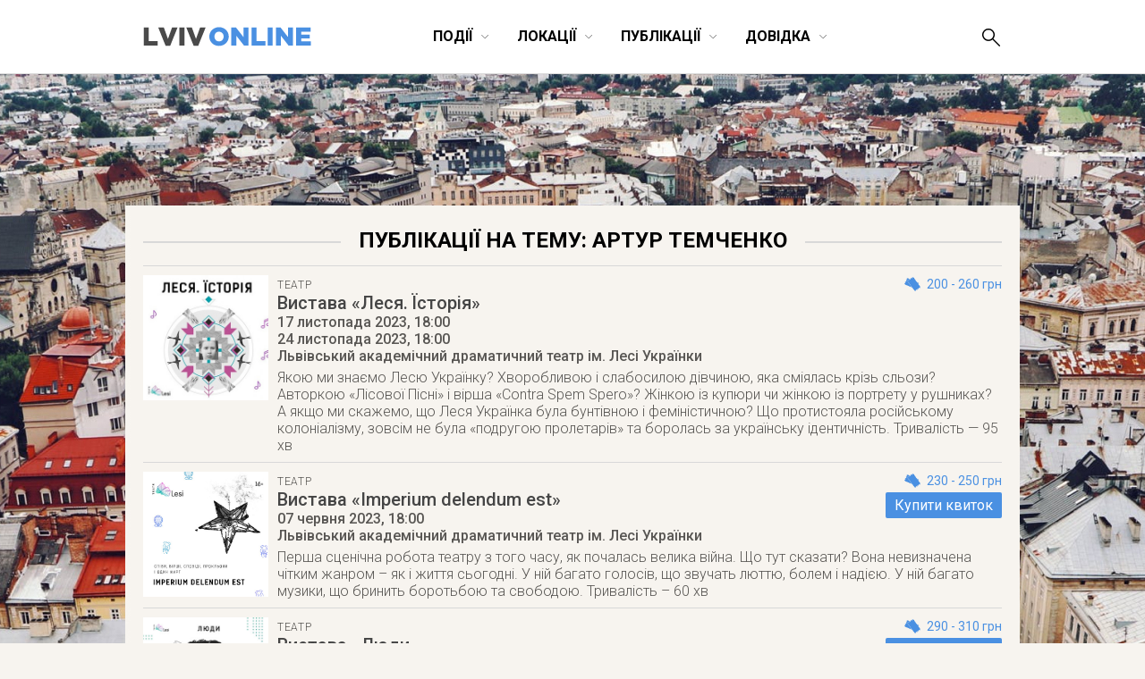

--- FILE ---
content_type: text/html; charset=UTF-8
request_url: https://lviv-online.com/ua/tag/artur-temchenko/
body_size: 23068
content:

<!DOCTYPE html>
<html lang="uk">
<head>
    <meta name="viewport" content="width=device-width">
    <meta property="fb:admins" content="1044357810">
    <meta property="fb:admins" content="1044927686">
    <meta property="fb:app_id" content="267973631652">
    <meta http-equiv="Content-Type"  content="text/html; charset=UTF-8">
    <meta name="verify-v1" content="2Tp+rNGYFXDO1hnwzmxXzzii+hvLG7BlJXY4u1DE1cU=">
    <meta name="y_key" content="80442cff96afae1e" >
    <meta name="msvalidate.01" content="8451BBDAAB601E0F09BF739574E36D24">
    <meta name="alexaVerifyID" content="1jpa1BQjL3YL-W0vEzdm8XHznS0">
    <meta name="p:domain_verify" content="12e8d09a0b5a2081b38198c86c2746a3"><!-- Pin -->

            <title>Артур Темченко | LvivOnline (Львів Онлайн)</title>
    
    <meta property="og:image" content="https://lviv-online.com/ua/wp-content/themes/lviv/images/lviv_2.png"><meta property="og:type" content="website"><meta property="og:site_name" content="LvivOnline (Львів Онлайн)">
    <link href='https://fonts.googleapis.com/css?family=Roboto:400,900,100,100italic,300,300italic,500,400italic,500italic,700,700italic,900italic&subset=latin,cyrillic' rel='stylesheet' type='text/css'>
    <link rel="shortcut icon" href="https://lviv-online.com/ua/wp-content/themes/lviv/images/favicon.png">
    <link rel="apple-touch-icon" sizes="200x200" href="https://lviv-online.com/ua/wp-content/themes/lviv/images/favicon-200x200.png">
    <link rel="icon" type="image/png" sizes="200x200" href="https://lviv-online.com/ua/wp-content/themes/lviv/images/favicon-200x200.png">
    <link rel="alternate" type="application/rss+xml" title="RSS 2.0" href="https://feeds.feedburner.com/LvivOnline/ua">
    <link rel="pingback" href="https://lviv-online.com/ua/xmlrpc.php" >

    <script src="https://ajax.googleapis.com/ajax/libs/jquery/1.7.1/jquery.min.js"></script>
    <link rel="stylesheet" href="https://ajax.googleapis.com/ajax/libs/jqueryui/1.8.15/themes/smoothness/jquery-ui.css">
    <script src="https://ajax.googleapis.com/ajax/libs/jqueryui/1.8.16/jquery-ui.min.js"></script>

    <!--[if lt IE 9]>
    <script type="text/javascript" src="//cdnjs.cloudflare.com/ajax/libs/html5shiv/3.7.3/html5shiv.js"></script>
    <![endif]-->

    <!-- fancyBox -->
    <script src="https://lviv-online.com/ua/wp-content/themes/lviv/js/box/jquery.mousewheel-3.0.6.pack.js"></script>
    <script src="https://lviv-online.com/ua/wp-content/themes/lviv/js/box/jquery.fancybox.js?v=2.1.2"></script>
    <link rel="stylesheet" type="text/css" href="https://lviv-online.com/ua/wp-content/themes/lviv/js/box/jquery.fancybox.css?v=2.1.2" media="screen" >
    <script>$(document).ready(function() { $('.fancybox').fancybox();
            $(".fancybox-effects-b").fancybox({ openEffect:'none',closeEffect:'none',helpers:{title:{type:'over'} } });
            $(".fancybox-effects-c").fancybox({ wrapCSS:'fancybox-custom',closeClick:true,openEffect:'none',helpers:
            {title:{type:'inside'} } });
            $(".fancybox-effects-c")
                .attr('rel', 'gallery')
                .fancybox({
                    beforeShow: function () {
                        if (this.title) {
                            this.title += '<br /><div style="padding-top:13px; float:left;">';
                            this.title += '<iframe src="//www.facebook.com/plugins/like.php?href=' + this.href + '&amp;send=false&amp;layout=button_count&amp;show_faces=false&amp;width=130&amp;action=like&amp;font&amp;colorscheme=light&amp;height=23" scrolling="no" frameborder="0" style="border:none; overflow:hidden; width:130px; height:23px; margin-right: 25px;" allowTransparency="true"></iframe>';
                            this.title += '<a style="margin-right: 25px;" href="https://pinterest.com/pin/create/button/?url=https://lviv-online.com/ua/events/theatre/vystava-lesya-yistoriya/&media=' + this.href + '" class="pin-it-button" count-layout="horizontal"><img border="0" src="//assets.pinterest.com/images/PinExt.png" /></a></div>';
                        }
                    },
                    afterShow: function() {
                        gapi.plusone.render("goog",{"size": "medium", "annotation": "bubble"});
                        twttr.widgets.load();
                    },
                    helpers : {
                        title : {
                            type: 'inside'
                        }
                    }
                });
        });</script>

    <!-- Google Analytics -->
    <script>
        (function(i,s,o,g,r,a,m){i['GoogleAnalyticsObject']=r;i[r]=i[r]||function(){
                (i[r].q=i[r].q||[]).push(arguments)},i[r].l=1*new Date();a=s.createElement(o),
            m=s.getElementsByTagName(o)[0];a.async=1;a.src=g;m.parentNode.insertBefore(a,m)
        })(window,document,'script','https://www.google-analytics.com/analytics.js','ga');

        ga('create', 'UA-8691615-2', 'auto');
        ga('send', 'pageview');

    </script>

    <link rel='dns-prefetch' href='//s.w.org' />
<link rel="alternate" type="application/rss+xml" title="LvivOnline (Львів Онлайн) &raquo; Артур Темченко Канал теґу" href="https://lviv-online.com/ua/tag/artur-temchenko/feed/" />
		<script type="text/javascript">
			window._wpemojiSettings = {"baseUrl":"https:\/\/s.w.org\/images\/core\/emoji\/11\/72x72\/","ext":".png","svgUrl":"https:\/\/s.w.org\/images\/core\/emoji\/11\/svg\/","svgExt":".svg","source":{"concatemoji":"https:\/\/lviv-online.com\/ua\/wp-includes\/js\/wp-emoji-release.min.js?ver=4.9.28"}};
			!function(e,a,t){var n,r,o,i=a.createElement("canvas"),p=i.getContext&&i.getContext("2d");function s(e,t){var a=String.fromCharCode;p.clearRect(0,0,i.width,i.height),p.fillText(a.apply(this,e),0,0);e=i.toDataURL();return p.clearRect(0,0,i.width,i.height),p.fillText(a.apply(this,t),0,0),e===i.toDataURL()}function c(e){var t=a.createElement("script");t.src=e,t.defer=t.type="text/javascript",a.getElementsByTagName("head")[0].appendChild(t)}for(o=Array("flag","emoji"),t.supports={everything:!0,everythingExceptFlag:!0},r=0;r<o.length;r++)t.supports[o[r]]=function(e){if(!p||!p.fillText)return!1;switch(p.textBaseline="top",p.font="600 32px Arial",e){case"flag":return s([55356,56826,55356,56819],[55356,56826,8203,55356,56819])?!1:!s([55356,57332,56128,56423,56128,56418,56128,56421,56128,56430,56128,56423,56128,56447],[55356,57332,8203,56128,56423,8203,56128,56418,8203,56128,56421,8203,56128,56430,8203,56128,56423,8203,56128,56447]);case"emoji":return!s([55358,56760,9792,65039],[55358,56760,8203,9792,65039])}return!1}(o[r]),t.supports.everything=t.supports.everything&&t.supports[o[r]],"flag"!==o[r]&&(t.supports.everythingExceptFlag=t.supports.everythingExceptFlag&&t.supports[o[r]]);t.supports.everythingExceptFlag=t.supports.everythingExceptFlag&&!t.supports.flag,t.DOMReady=!1,t.readyCallback=function(){t.DOMReady=!0},t.supports.everything||(n=function(){t.readyCallback()},a.addEventListener?(a.addEventListener("DOMContentLoaded",n,!1),e.addEventListener("load",n,!1)):(e.attachEvent("onload",n),a.attachEvent("onreadystatechange",function(){"complete"===a.readyState&&t.readyCallback()})),(n=t.source||{}).concatemoji?c(n.concatemoji):n.wpemoji&&n.twemoji&&(c(n.twemoji),c(n.wpemoji)))}(window,document,window._wpemojiSettings);
		</script>
		<style type="text/css">
img.wp-smiley,
img.emoji {
	display: inline !important;
	border: none !important;
	box-shadow: none !important;
	height: 1em !important;
	width: 1em !important;
	margin: 0 .07em !important;
	vertical-align: -0.1em !important;
	background: none !important;
	padding: 0 !important;
}
</style>
<link rel='stylesheet' id='contact-form-7-css'  href='https://lviv-online.com/ua/wp-content/plugins/contact-form-7/includes/css/styles.css?ver=5.1.6' type='text/css' media='all' />
<link rel='stylesheet' id='kk-star-ratings-css'  href='https://lviv-online.com/ua/wp-content/plugins/kk-star-ratings/public/css/kk-star-ratings.css?ver=4.1.2' type='text/css' media='all' />
<style id='kk-star-ratings-inline-css' type='text/css'>
.kk-star-ratings .kksr-stars .kksr-star {
        margin-right: 5px;
    }
    [dir="rtl"] .kk-star-ratings .kksr-stars .kksr-star {
        margin-left: 5px;
        margin-right: 0;
    }
</style>
<script type='text/javascript' src='https://lviv-online.com/ua/wp-includes/js/jquery/jquery.js?ver=1.12.4'></script>
<script type='text/javascript' src='https://lviv-online.com/ua/wp-includes/js/jquery/jquery-migrate.min.js?ver=1.4.1'></script>
<script type='text/javascript' src='https://lviv-online.com/ua/wp-content/plugins/events-calendar/js/jquery.bgiframe.js?ver=2.1'></script>
<script type='text/javascript' src='https://lviv-online.com/ua/wp-content/plugins/events-calendar/js/jquery.dimensions.js?ver=1.0b2'></script>
<script type='text/javascript' src='https://lviv-online.com/ua/wp-content/plugins/events-calendar/js/jquery.tooltip.min.js?ver=1.3'></script>
<link rel='https://api.w.org/' href='https://lviv-online.com/ua/wp-json/' />
<link rel="EditURI" type="application/rsd+xml" title="RSD" href="https://lviv-online.com/ua/xmlrpc.php?rsd" />
<link rel="wlwmanifest" type="application/wlwmanifest+xml" href="https://lviv-online.com/ua/wp-includes/wlwmanifest.xml" /> 
<meta name="generator" content="WordPress 4.9.28" />
<!-- Start Of Script Generated By Events-Calendar [Luke Howell | www.lukehowell.com] and [R. MALKA | www.heirem.fr] -->
  <link type="text/css" rel="stylesheet" href="https://lviv-online.com/ua/wp-includes/js/thickbox/thickbox.css" />
  <link type="text/css" rel="stylesheet" href="https://lviv-online.com/ua/wp-content/plugins/events-calendar/css/events-calendar.css" />
 <script type="text/javascript">
	// <![CDATA[
	var ecd = {};
	ecd.jq= jQuery.noConflict(false);
	//]]>
 </script>
<!-- End Of Script Generated By Events-Calendar - Version: 1.0 -->

<!-- platinum seo pack 1.3.8 -->
<meta name="robots" content="index,follow,noodp,noydir" />
<link rel="canonical" href="https://lviv-online.com/ua/tag/artur-temchenko/" />
<!-- /platinum one seo pack -->

    <link rel="stylesheet" type="text/css" href="https://lviv-online.com/ua/wp-content/themes/lviv/minstyle.css" media="screen" >
    <script src="https://lviv-online.com/ua/wp-content/themes/lviv/js/script.js"></script><!-- Sort events etc. -->
</head>
<body>


<header class="site-header scroll_it" id="top">


    
    <div class="wrapper">
        <p class="head_logo">
            <a href="https://lviv-online.com/ua/">
                <svg width="189px" height="22px" viewBox="-689 496 189 22" version="1.1" xmlns="http://www.w3.org/2000/svg" xmlns:xlink="http://www.w3.org/1999/xlink">
                    <g id="lviv_logo-black" stroke="none" stroke-width="1" fill="none" fill-rule="evenodd" transform="translate(-689.000000, 496.000000)">
                        <path d="M84.805183,21.4037644 C91.0346912,21.4037644 95.7068223,16.702793 95.7068223,10.9058895 C95.7068223,5.0513054 91.0923718,0.408014572 84.8628636,0.408014572 C78.6333554,0.408014572 73.9612243,5.10898604 73.9612243,10.9058895 C73.9612243,16.7604736 78.5756748,21.4037644 84.805183,21.4037644 L84.805183,21.4037644 Z M84.8628636,16.3567092 C81.8057901,16.3567092 79.7004471,13.8187614 79.7004471,10.9058895 C79.7004471,7.93533698 81.7481095,5.45506982 84.805183,5.45506982 C87.8910968,5.45506982 89.9964398,7.99301761 89.9964398,10.9058895 C89.9964398,13.876442 87.9487774,16.3567092 84.8628636,16.3567092 L84.8628636,16.3567092 Z M98.6196942,21 L104.157035,21 L104.157035,9.92531876 L112.780289,21 L117.683143,21 L117.683143,0.811778992 L112.145802,0.811778992 L112.145802,11.4826958 L103.839791,0.811778992 L98.6196942,0.811778992 L98.6196942,21 Z M121.259342,21 L136.63123,21 L136.63123,16.0971463 L126.854363,16.0971463 L126.854363,0.811778992 L121.259342,0.811778992 L121.259342,21 Z M139.140338,21 L144.764199,21 L144.764199,0.811778992 L139.140338,0.811778992 L139.140338,21 Z M148.45576,21 L153.9931,21 L153.9931,9.92531876 L162.616355,21 L167.519208,21 L167.519208,0.811778992 L161.981868,0.811778992 L161.981868,11.4826958 L153.675857,0.811778992 L148.45576,0.811778992 L148.45576,21 Z M171.095408,21 L187.476707,21 L187.476707,16.2413479 L176.632748,16.2413479 L176.632748,13.0400729 L186.323094,13.0400729 L186.323094,8.62750455 L176.632748,8.62750455 L176.632748,5.57043109 L187.332505,5.57043109 L187.332505,0.811778992 L171.095408,0.811778992 L171.095408,21 Z" id="ONLINE" fill="#4A90E2"></path>
                        <path d="M0.754401943,21 L16.1262902,21 L16.1262902,16.0971463 L6.34942319,16.0971463 L6.34942319,0.811778992 L0.754401943,0.811778992 L0.754401943,21 Z M25.0956284,21.1442016 L30.2868852,21.1442016 L38.4775349,0.811778992 L32.3345477,0.811778992 L27.7489375,13.5880389 L23.1633273,0.811778992 L16.9049787,0.811778992 L25.0956284,21.1442016 Z M40.5540376,21 L46.1778992,21 L46.1778992,0.811778992 L40.5540376,0.811778992 L40.5540376,21 Z M56.4450516,21.1442016 L61.6363084,21.1442016 L69.8269581,0.811778992 L63.6839709,0.811778992 L59.0983607,13.5880389 L54.5127505,0.811778992 L48.2544019,0.811778992 L56.4450516,21.1442016 Z" id="LVIV" fill="#4A4A4A"></path>
                    </g>
                </svg>
            </a>
        </p>
        <p id="show--mobile--menu" onclick="javascript:sizeMenu(this)">
            <span id="menu--icons__open" >
                <img src="https://lviv-online.com/ua/wp-content/themes/lviv/images/menu-icon.png" alt="LvivOnline Menu">
            </span>
            <span id="menu--icons__closed" style="display: none;" >
                <img src="https://lviv-online.com/ua/wp-content/themes/lviv/images/close-icon.png" alt="LvivOnline Menu Close">
            </span>
        </p>
        <ul id="head--menu" class="head-menu _small_menu">
            <li id="active" class="head-menu__category _closeItem" onclick="showSubMenu(this)">
                <span>Події</span><svg width="10px" height="6px" viewBox="21748 641 10 6" version="1.1" xmlns="http://www.w3.org/2000/svg" xmlns:xlink="http://www.w3.org/1999/xlink">
                    <polyline id="Arrow-3" stroke="#000000" stroke-width="0.5" fill="none" points="21748.9316 641.687012 21753.132 645.887329 21757.2819 641.687012"></polyline>
                </svg>
                <section class="menu--dropdown menu--events wrapper">
                    <ul class="menu--dropdown__list">
                        <li><a class="menu--level--up" href="https://lviv-online.com/ua/events/">УСІ ПОДІЇ</a></li>
                        <li><a class="menu--level--up" href="https://lviv-online.com/ua/buy-tickets/">КВИТКИ</a></li>
                        <li><a class="menu--level--up" href="https://lviv-online.com/ua/today/">СЬОГОДНІ</a></li>
                        <li><a class="menu--level--up" href="https://lviv-online.com/ua/events/online/">ONLINE</a></li>
                    </ul>
                    <ul class="menu--dropdown__list">
                        <li><a href="https://lviv-online.com/ua/events/arts/">Мистецтво</a></li>
                        <li><a href="https://lviv-online.com/ua/events/music/">Музика</a></li>
                        <li><a href="https://lviv-online.com/ua/events/movie/">Кіно</a></li>
                        <li><a href="https://lviv-online.com/ua/events/theatre/">Театр</a></li>
                        <li><a href="https://lviv-online.com/ua/events/literuture/">Література</a></li>
                        <li><a href="https://lviv-online.com/ua/events/sport/">Спорт</a></li>
                    </ul>
                    <ul class="menu--dropdown__list">
                        <li><a href="https://lviv-online.com/ua/events/night-life/">Нічне життя</a></li>
                        <li><a href="https://lviv-online.com/ua/events/festival/">Фестивалі</a></li>
                        <li><a href="https://lviv-online.com/ua/events/outing/">Екскурсії</a></li>
                        <li><a href="https://lviv-online.com/ua/events/progress/">Навчання</a></li>
                        <li><a href="https://lviv-online.com/ua/events/business/">Бізнес</a></li>
                        <li><a href="https://lviv-online.com/ua/events/other/">Інше</a></li>
                    </ul>
                    <div class="main-today-events">
                        <!--<p>Рекомендуємо</p>-->
                                                    <article class="events">
                                <a class="afisha" href="https://lviv-online.com/ua/events/other/postijno-diyuchi-ekspozytsiji-ta-vystavky-muzejiv-lvova/">
                                    <img width="300" height="300" src="https://lviv-online.com/ua/wp-content/uploads/2015/09/lviv-logo.jpg" class="attachment-post-thumbnail size-post-thumbnail wp-post-image" alt="Львів. Відкритий для світу" srcset="https://lviv-online.com/ua/wp-content/uploads/2015/09/lviv-logo.jpg 300w, https://lviv-online.com/ua/wp-content/uploads/2015/09/lviv-logo-140x140.jpg 140w, https://lviv-online.com/ua/wp-content/uploads/2015/09/lviv-logo-230x230.jpg 230w" sizes="(max-width: 300px) 100vw, 300px" />                                </a>
                                <h4 class="title">
                                    <a href="https://lviv-online.com/ua/events/other/postijno-diyuchi-ekspozytsiji-ta-vystavky-muzejiv-lvova/">
                                        Постійно діючі експозиції та виставки у музеях Львова                                    </a>
                                </h4>
                            </article>
                                                    <article class="events">
                                <a class="afisha" href="https://lviv-online.com/ua/events/theatre/vystava-ekleziast/">
                                    <img width="300" height="300" src="https://lviv-online.com/ua/wp-content/uploads/2015/10/vystava-ekleziast.jpg" class="attachment-post-thumbnail size-post-thumbnail wp-post-image" alt="Вистава «Еклезіаст» - Театр «І люди, і ляльки»" srcset="https://lviv-online.com/ua/wp-content/uploads/2015/10/vystava-ekleziast.jpg 300w, https://lviv-online.com/ua/wp-content/uploads/2015/10/vystava-ekleziast-200x200.jpg 200w" sizes="(max-width: 300px) 100vw, 300px" />                                </a>
                                <h4 class="title">
                                    <a href="https://lviv-online.com/ua/events/theatre/vystava-ekleziast/">
                                        Вистава «Еклезіаст»                                    </a>
                                </h4>
                            </article>
                                                    <article class="events">
                                <a class="afisha" href="https://lviv-online.com/ua/events/music/jam-session-v-teatri-pyva-pravda/">
                                    <img width="230" height="230" src="https://lviv-online.com/ua/wp-content/uploads/2019/06/afisha-jam-session-pravda-lviv.jpg" class="attachment-post-thumbnail size-post-thumbnail wp-post-image" alt="Jam Session в Театрі пива «Правда»" srcset="https://lviv-online.com/ua/wp-content/uploads/2019/06/afisha-jam-session-pravda-lviv.jpg 230w, https://lviv-online.com/ua/wp-content/uploads/2019/06/afisha-jam-session-pravda-lviv-140x140.jpg 140w" sizes="(max-width: 230px) 100vw, 230px" />                                </a>
                                <h4 class="title">
                                    <a href="https://lviv-online.com/ua/events/music/jam-session-v-teatri-pyva-pravda/">
                                        Jam Session в Театрі пива «Правда»                                    </a>
                                </h4>
                            </article>
                                            </div>
		    <div class="menu--addnew"><a href="https://lviv-online.com/ua/addevent/">додати подію</a></div>
                </section>
            </li>
            <li class="head-menu__category _closeItem" onclick="showSubMenu(this)">
                <span>Локації</span><svg width="10px" height="6px" viewBox="21748 641 10 6" version="1.1" xmlns="http://www.w3.org/2000/svg" xmlns:xlink="http://www.w3.org/1999/xlink">
                    <polyline id="Arrow-4" stroke="#000000" stroke-width="0.5" fill="none" points="21748.9316 641.687012 21753.132 645.887329 21757.2819 641.687012"></polyline>
                </svg>
                <section class="menu--dropdown menu--places wrapper">
                    <ul class="menu--dropdown__list">
                        <li><a class="menu--level--up" href="https://lviv-online.com/ua/rest/">Ресторації</a></li>
                        <li><a href="https://lviv-online.com/ua/rest/coffeehouses/">Кав'ярні</a></li>
                        <li><a href="https://lviv-online.com/ua/rest/cafe/">Кафе/Бари</a></li>
                        <li><a href="https://lviv-online.com/ua/rest/pubs/">Паби</a></li>
                        <li><a href="https://lviv-online.com/ua/rest/restaurant/">Ресторани</a></li>
                        <li><a href="https://lviv-online.com/ua/rest/pizza/">Піцерії/бістро</a></li>
                        <li><a href="https://lviv-online.com/ua/rest/clubs/">Клуби</a></li>
                        <li><a class="menu--level--up" href="https://lviv-online.com/ua/shopping/">Шопінг</a></li>
                        <li><a href="https://lviv-online.com/ua/shopping/mall/">Торгові центри</a></li>
                        <li><a href="https://lviv-online.com/ua/shopping/shops/">Магазини</a></li>
                    </ul>
                    <ul class="menu--dropdown__list">
                        <li><a class="menu--level--up" href="https://lviv-online.com/ua/zhytlo">Проживання</a></li>
                        <li><a href="https://lviv-online.com/ua/zhytlo/hotels/">Готелі</a></li>
                        <li><a href="https://lviv-online.com/ua/zhytlo/motels/">Мотелі</a></li>
                        <li><a href="https://lviv-online.com/ua/zhytlo/hostels/">Хостели</a></li>
                        <li><a href="https://lviv-online.com/ua/zhytlo/appartaments/">Апартаменти</a></li>
                        <li><a class="menu--level--up" href="https://lviv-online.com/ua/tourist/">Туризм</a></li>
                        <li><a href="https://lviv-online.com/ua/tourist/agency/">Туристичні фірми</a></li>
                        <li><a href="https://lviv-online.com/ua/tourist/tic/">Центри турінформації</a></li>
                        <li><a href="https://lviv-online.com/ua/tourist/consulate/">Консульства</a></li>
                    </ul>
                    <ul class="menu--dropdown__list">
                        <li><a class="menu--level--up" href="https://lviv-online.com/ua/places/">Дозвілля</a></li>
                        <li><a href="https://lviv-online.com/ua/places/museum/">Музеї</a></li>
                        <li><a href="https://lviv-online.com/ua/places/galleries/">Галереї</a></li>
                        <li><a href="https://lviv-online.com/ua/places/theatres/">Театри</a></li>
                        <li><a href="https://lviv-online.com/ua/places/cinema/">Кінотеатри</a></li>
                        <li><a href="https://lviv-online.com/ua/places/halls/">Концертні зали</a></li>
                        <li><a href="https://lviv-online.com/ua/places/sportplaces/">Спорткомплекси</a></li>
                        <li><a href="https://lviv-online.com/ua/places/activity/">Активний відпочинок</a></li>
                        <li><a href="https://lviv-online.com/ua/places/sights/">Визначні місця</a></li>
                    </ul>
                    <ul class="menu--dropdown__list">
                        <li><a class="menu--level--up" href="https://lviv-online.com/ua/study/">Навчання</a></li>
                        <li><a href="https://lviv-online.com/ua/study/university/">Університети/Академії</a></li>
                        <li><a href="https://lviv-online.com/ua/study/education/">Освітні центри</a></li>
                        <li><a href="https://lviv-online.com/ua/study/icafe/">Коворкінг/Тайм-клуби</a></li>
                        <li><a class="menu--level--up" href="https://lviv-online.com/ua/institution/">Установи та організації</a></li>
                        <li><a href="https://lviv-online.com/ua/institution/authorities/">Органи влади</a></li>
                        <li><a href="https://lviv-online.com/ua/institution/organization/">Громадські організації</a></li>
                        <li><a href="https://lviv-online.com/ua/institution/bank/">Банки</a></li>
                        <li><a class="menu--level--up" href="https://lviv-online.com/ua/medicine/">Медицина</a></li>
                        <li><a href="https://lviv-online.com/ua/medicine/hospital/">Лікарні</a></li>
                        <li><a href="https://lviv-online.com/ua/medicine/chemistry/">Аптеки</a></li>
                    </ul>
		    <div class="menu--addnew"><a href="https://lviv-online.com/ua/addbusiness/">додати заклад</a></div>
                </section>
            </li>
            <li class="head-menu__category _closeItem" onclick="showSubMenu(this)">
                <span>Публікації</span><svg width="10px" height="6px" viewBox="21748 641 10 6" version="1.1" xmlns="http://www.w3.org/2000/svg" xmlns:xlink="http://www.w3.org/1999/xlink">
                    <polyline id="Arrow-5" stroke="#000000" stroke-width="0.5" fill="none" points="21748.9316 641.687012 21753.132 645.887329 21757.2819 641.687012"></polyline>
                </svg>
                <section class="menu--dropdown menu--publications wrapper">
                    <ul class="menu--dropdown__list">
                        <li><a class="menu--level--up" href="https://lviv-online.com/ua/publications/">УСІ ПУБЛІКАЦІЇ</a></li>
                        <li><a href="https://lviv-online.com/ua/weekend/">Львів на вихідні</a></li>
                        <li><a href="https://lviv-online.com/ua/brainstorm/">Головоштурм</a></li>
                        <li><a href="https://lviv-online.com/ua/pr/">Новини компаній</a></li>
                        <li><a href="https://lviv-online.com/ua/offers/">Акції/конкурси</a></li>
                    </ul>
                    <ul class="menu--dropdown__list">
                        <li><a href="https://lviv-online.com/ua/articles/">Статті</a></li>
                        <li><a href="https://lviv-online.com/ua/foto/">Фото</a></li>
                        <li><a href="https://lviv-online.com/ua/video/">Відео</a></li>
                        <li><a href="https://lviv-online.com/ua/audio/">Аудіо</a></li>
                        <li><a href="https://lviv-online.com/ua/sketch/">Шкіц</a></li>
                    </ul>
                    <div class="main-today-events">
                        <!--<p>Рекомендуємо</p>-->
                                                    <article class="events">
                                <a class="afisha" href="https://lviv-online.com/ua/articles/grafik-stoyanky-eko-busa-u-lvovi/">
                                    <img width="960" height="640" src="https://lviv-online.com/ua/wp-content/uploads/2023/10/recycling-logos.jpg" class="attachment-post-thumbnail size-post-thumbnail wp-post-image" alt="Recycling logos" srcset="https://lviv-online.com/ua/wp-content/uploads/2023/10/recycling-logos.jpg 960w, https://lviv-online.com/ua/wp-content/uploads/2023/10/recycling-logos-140x93.jpg 140w, https://lviv-online.com/ua/wp-content/uploads/2023/10/recycling-logos-230x153.jpg 230w, https://lviv-online.com/ua/wp-content/uploads/2023/10/recycling-logos-768x512.jpg 768w" sizes="(max-width: 960px) 100vw, 960px" />                                </a>
                                <h4 class="title">
                                    <a href="https://lviv-online.com/ua/articles/grafik-stoyanky-eko-busa-u-lvovi/">
                                        Графік стоянки Еко Буса у липні 2024                                    </a>
                                </h4>
                            </article>
                                                    <article class="events">
                                <a class="afisha" href="https://lviv-online.com/ua/articles/afisha-teatriv-lvova-repertuar-vystav/">
                                    <img width="960" height="640" src="https://lviv-online.com/ua/wp-content/uploads/2023/01/teatry-lvova-logos.jpg" class="attachment-post-thumbnail size-post-thumbnail wp-post-image" alt="Репертуари театрів та анонси театральних вистав у Львові" srcset="https://lviv-online.com/ua/wp-content/uploads/2023/01/teatry-lvova-logos.jpg 960w, https://lviv-online.com/ua/wp-content/uploads/2023/01/teatry-lvova-logos-140x93.jpg 140w, https://lviv-online.com/ua/wp-content/uploads/2023/01/teatry-lvova-logos-230x153.jpg 230w, https://lviv-online.com/ua/wp-content/uploads/2023/01/teatry-lvova-logos-768x512.jpg 768w" sizes="(max-width: 960px) 100vw, 960px" />                                </a>
                                <h4 class="title">
                                    <a href="https://lviv-online.com/ua/articles/afisha-teatriv-lvova-repertuar-vystav/">
                                        Репертуари театрів та анонси театральних вистав у Львові                                    </a>
                                </h4>
                            </article>
                                                    <article class="events">
                                <a class="afisha" href="https://lviv-online.com/ua/articles/jazz-u-lvovi/">
                                    <img width="960" height="504" src="https://lviv-online.com/ua/wp-content/uploads/2020/01/jazz.jpg" class="attachment-post-thumbnail size-post-thumbnail wp-post-image" alt="Час на jazz. Джазові вечори у Львові" srcset="https://lviv-online.com/ua/wp-content/uploads/2020/01/jazz.jpg 960w, https://lviv-online.com/ua/wp-content/uploads/2020/01/jazz-140x74.jpg 140w, https://lviv-online.com/ua/wp-content/uploads/2020/01/jazz-230x121.jpg 230w, https://lviv-online.com/ua/wp-content/uploads/2020/01/jazz-768x403.jpg 768w" sizes="(max-width: 960px) 100vw, 960px" />                                </a>
                                <h4 class="title">
                                    <a href="https://lviv-online.com/ua/articles/jazz-u-lvovi/">
                                        Щораз джаз! Афіша джазових подій у Львові                                    </a>
                                </h4>
                            </article>
                                            </div>
                </section>
            </li>



            <li class="head-menu__category _closeItem" onclick="showSubMenu(this)">
                <span>Довідка</span><svg width="10px" height="6px" viewBox="21748 641 10 6" version="1.1" xmlns="http://www.w3.org/2000/svg" xmlns:xlink="http://www.w3.org/1999/xlink">
                    <polyline id="Arrow-6" stroke="#000000" stroke-width="0.5" fill="none" points="21748.9316 641.687012 21753.132 645.887329 21757.2819 641.687012"></polyline>
                </svg>
                <section class="menu--dropdown menu--info wrapper">
                    <ul class="menu--dropdown__list">
                        <li><a class="menu--level--up" href="https://lviv-online.com/ua/info/">УСІ РОЗДІЛИ</a></li>
                        <li><a href="https://lviv-online.com/ua/info/map/">Карта міста</a></li>
                        <li><a href="https://lviv-online.com/ua/info/transport/">Транспорт</a></li>
                        <li><a href="https://lviv-online.com/ua/info/services/">Сервісні служби</a></li>
                    </ul>
                    <div class="main-today-events">
                        <!--<p>Відвідуване</p>-->
                            <article class="events">
                                <a class="afisha" href="https://lviv-online.com/ua/info/transport/mizhnarodnyj-aeroport-lviv/">
                                    <img style="border: 1px solid #eee; width: 98%;" src="https://lviv-online.com/ua/wp-content/uploads/2009/01/info-aeroport.png" title="Міжнародний аеропорт «Львів» ім. Данила Галицького" alt="Міжнародний аеропорт «Львів» ім. Данила Галицького">
                                </a>
                                <h4 class="title">
                                    <a href="https://lviv-online.com/ua/info/transport/mizhnarodnyj-aeroport-lviv/">
                                        Аеропорт.<br>Розклад рейсів
                                    </a>
                                </h4>
                            </article>
                            <article class="events">
                                <a class="afisha" href="https://lviv-online.com/ua/info/transport/avtovokzal/">
                                    <img style="border: 1px solid #eee; width: 98%;" src="https://lviv-online.com/ua/wp-content/uploads/2009/01/info-avtovokzal.png" title="Автовокзал (розклад руху)" alt="Автовокзал (розклад руху)">
                                </a>
                                <h4 class="title">
                                    <a href="https://lviv-online.com/ua/info/transport/avtovokzal/">
                                        Автовокзал.<br>Розклад руху
                                    </a>
                                </h4>
                            </article>
                            <article class="events">
                                <a class="afisha" href="https://lviv-online.com/ua/info/transport/nichni-avtobusy/">
                                    <img style="border: 1px solid #eee; width: 98%;" src="https://lviv-online.com/ua/wp-content/uploads/2009/01/info-night-buses.png" title="Нічні автобуси" alt="Нічні автобуси">
                                </a>
                                <h4 class="title">
                                    <a href="https://lviv-online.com/ua/info/transport/nichni-avtobusy/">
                                        Нічні автобуси.<br>Розклад руху
                                    </a>
                                </h4>
                            </article>
			    <article class="events">
				<a class="afisha" href="https://lviv-online.com/ua/info/transport/taxi/">
				    <img style="border: 1px solid #eee; width: 98%;" src="https://lviv-online.com/ua/wp-content/uploads/2009/01/info-taxi.png" title="Таксі (Тахі)" alt="Таксі (Тахі)">
				</a>
				<h4 class="title">
				    <a href="https://lviv-online.com/ua/info/transport/taxi/">
					Служби таксі.<br>Тарифи
				    </a>
				</h4>
			    </article>
                    </div>
                </section>
            </li>
        </ul>
        <form class="head-search" role="search" method="get" id="searchform" action="https://lviv-online.com/ua" >
            <input placeholder="Пошук" value="" name="s" id="search__input">
            <button>
                <svg>
                    <path d="M19.78 18.637l-7.331-7.332c.969-1.199 1.551-2.725 1.551-4.389 0-3.867-3.134-7-7-7s-7 3.133-7 7 3.134 7 7 7c1.663 0 3.188-.582 4.389-1.551l7.331 7.332c.146.147.338.219.53.219s.384-.072.53-.219c.293-.293.293-.768 0-1.061zm-12.78-6.221c-3.032 0-5.5-2.467-5.5-5.5s2.468-5.5 5.5-5.5 5.5 2.467 5.5 5.5-2.468 5.5-5.5 5.5z"></path>
                </svg>
            </button>
        </form>
        <p for="search__input" class="search--icons" onclick="javascript:showsearch()">
            <label for="search__input">
                <svg id="search--icons__open" >
                    <path d="M19.78 18.637l-7.331-7.332c.969-1.199 1.551-2.725 1.551-4.389 0-3.867-3.134-7-7-7s-7 3.133-7 7 3.134 7 7 7c1.663 0 3.188-.582 4.389-1.551l7.331 7.332c.146.147.338.219.53.219s.384-.072.53-.219c.293-.293.293-.768 0-1.061zm-12.78-6.221c-3.032 0-5.5-2.467-5.5-5.5s2.468-5.5 5.5-5.5 5.5 2.467 5.5 5.5-2.468 5.5-5.5 5.5z"></path>
                </svg>
            </label>
            <svg id="search--icons__closed">
                <g transform="translate(6 6)">
                    <path d="M 6.25 7 C 6.0581 7 5.8662 6.9268 5.7197 6.7803 L -5.7803 -4.7197 C -6.0732 -5.0127 -6.0732 -5.4873 -5.7803 -5.7803 C -5.4873 -6.0732 -5.0127 -6.0732 -4.7197 -5.7803 L 6.7803 5.7197 C 7.0732 6.0127 7.0732 6.4873 6.7803 6.7803 C 6.6338 6.9268 6.4419 7 6.25 7 Z"></path>
                    <path d="M -5.25 7 C -5.0581 7 -4.8662 6.9268 -4.7197 6.7803 L 6.7803 -4.7197 C 7.0732 -5.0127 7.0732 -5.4873 6.7803 -5.7803 C 6.4873 -6.0732 6.0127 -6.0732 5.7197 -5.7803 L -5.7803 5.7197 C -6.0732 6.0127 -6.0732 6.4873 -5.7803 6.7803 C -5.6338 6.9268 -5.4419 7 -5.25 7 Z"></path>
                </g>
            </svg>
        </p>
    </div>
</header>

<script>
    /* show submenu */
    function showSubMenu(btn) {

        obj = document.getElementById("head--menu");

        //if (obj.className == "head-menu _small_menu") {
        var act = document.getElementById("active");
        if (btn.className == "head-menu__category _closeItem") {

            if (act.className == "head-menu__category _openItem") {
                act.id = "";
                act.className = "head-menu__category _closeItem";
                btn.id = "active";
                btn.className = "head-menu__category _openItem"
            } else {
                act.id = "";
                btn.id = "active";
                btn.className = "head-menu__category _openItem"
            }
        } else if (btn.className == "head-menu__category _openItem") {
            document.getElementById("active").id = "";
            btn.className = "head-menu__category _closeItem";
            btn.id = "active"
        }
        //}
    }

    /* correct dropdown menu */
    function sizeMenu(btn){

        var cont = document.getElementById("page--content");
        var act = document.getElementById("active");

        obj = document.getElementById("head--menu");

        if(obj.className == "head-menu _small_menu") {
            obj && (obj.className = "head-menu _big_menu");
            cont && (cont.className = "small");
        } else {
            obj && (obj.className = "head-menu _small_menu");
            act && (act.className = "head-menu__category _closeItem");
            cont && (cont.className = "full");
        }

        var icons__open = document.getElementById("menu--icons__open");
        if( icons__open.style.display == "" ) {  icons__open.style.display = "block"; }
        if( icons__open.style.display == "block" ) {  icons__open.style.display = "none"; } else {  icons__open.style.display = "block"; }

        var icons__closed = document.getElementById("menu--icons__closed");
        if( icons__closed.style.display == "none" ) {  icons__closed.style.display = "block"; } else {  icons__closed.style.display = "none"; }

    }

    //search form up to 1024px
    showsearch();
    function showsearch() {
        var searchform = document.getElementById("searchform");
        if( searchform.style.top == "-200px" ) { searchform.style.top = "0"; } else { searchform.style.top = "-200px"; }

        var icons__open = document.getElementById("search--icons__open");
        if( icons__open.style.display == "block" ) {  icons__open.style.display = "none"; } else {  icons__open.style.display = "block"; }

        var icons__closed = document.getElementById("search--icons__closed");
        if( icons__closed.style.display == "none" ) {  icons__closed.style.display = "block"; } else {  icons__closed.style.display = "none"; }
    }

    //search calendar up to 800px
    showCalendar();
    function showCalendar() {
        var showcalendar = document.getElementById("calendar--date");
        if (showcalendar.style.display == "block") {
            showcalendar.style.display = "none";
        } else {
            showcalendar.style.display = "block";
        }
    }

    //category sorting
    sorting();
    function sorting() {
        var sorting = document.getElementById("events_type_mobile");
        if (sorting.style.display == "block") {
            sorting.style.display = "none";
        } else {
            sorting.style.display = "block";
        }
    }
</script>



<div  id="brand" class="scroll_it" style="background-image: url(https://lviv-online.com/ua/wp-content/uploads/2022/03/lviv-center.jpg);"><div id="brand_it" class="scroll_it"></div></div><div id="page--content" class="full">
<section class="events--list category wrapper">

        <h1 class="block-title"><span>Публікації на тему: Артур Темченко</span></h1>
    
    <div class="events--list__category">
    
                <article class="events">
            <a href="https://lviv-online.com/ua/events/theatre/vystava-lesya-yistoriya/">
                <img width="300" height="300" src="https://lviv-online.com/ua/wp-content/uploads/2023/05/afisha-lisia-istoria.jpg" class="attachment-post-thumbnail size-post-thumbnail wp-post-image" alt="Вистава «Леся. Їсторія»" srcset="https://lviv-online.com/ua/wp-content/uploads/2023/05/afisha-lisia-istoria.jpg 300w, https://lviv-online.com/ua/wp-content/uploads/2023/05/afisha-lisia-istoria-140x140.jpg 140w, https://lviv-online.com/ua/wp-content/uploads/2023/05/afisha-lisia-istoria-230x230.jpg 230w" sizes="(max-width: 300px) 100vw, 300px" />            </a>
            <span class="category-name">
                <a href="https://lviv-online.com/ua/events/theatre/" rel="category tag">Театр</a>            </span>
            <div class="events--entrance">
                    <span class="events--entrance__price">200 - 260 грн</span><br></div>
            <h2 class="title">
                <a href="https://lviv-online.com/ua/events/theatre/vystava-lesya-yistoriya/">
                    Вистава «Леся. Їсторія»                </a>
            </h2>
            <!--<div class="description">-->
                <div class="sortdate">
                    <span>17 листопада 2023, 18:00</span><br><span>24 листопада 2023</span><span>, 18:00</span>                    <p class="place">
                        <span>Львівський академічний драматичний театр ім. Лесі Українки</span>                                                                                                                    </p>
                    
                    
                    
                    
                    
                    
                                    </div>
                <p class="text description">
                    Якою ми знаємо Лесю Українку? Хворобливою і слабосилою дівчиною, яка сміялась крізь сльози? Авторкою «Лісової Пісні» і вірша «Contra Spem Spero»? Жінкою із купюри чи жінкою із портрету у рушниках? А якщо ми скажемо, що Леся Українка була бунтівною і феміністичною? Що протистояла російському колоніалізму, зовсім не була «подругою пролетарів» та боролась за українську ідентичність. Тривалість — 95 хв                </p>
            <!--</div>-->
        </article>

    
                <article class="events">
            <a href="https://lviv-online.com/ua/events/theatre/vystava-imperium-delendum-est/">
                <img width="450" height="450" src="https://lviv-online.com/ua/wp-content/uploads/2023/01/afisha-imperium-delendum.jpg" class="attachment-post-thumbnail size-post-thumbnail wp-post-image" alt="Вистава «Imperium delendum est»" srcset="https://lviv-online.com/ua/wp-content/uploads/2023/01/afisha-imperium-delendum.jpg 450w, https://lviv-online.com/ua/wp-content/uploads/2023/01/afisha-imperium-delendum-140x140.jpg 140w, https://lviv-online.com/ua/wp-content/uploads/2023/01/afisha-imperium-delendum-230x230.jpg 230w, https://lviv-online.com/ua/wp-content/uploads/2023/01/afisha-imperium-delendum-300x300.jpg 300w" sizes="(max-width: 450px) 100vw, 450px" />            </a>
            <span class="category-name">
                <a href="https://lviv-online.com/ua/events/theatre/" rel="category tag">Театр</a>            </span>
            <div class="events--entrance">
                    <span class="events--entrance__price">230 - 250 грн</span><br><a class="events--entrance__tickets" href="https://ticketclub.com.ua/event/5783/?ref=651" target="_blank" rel="nofollow">Купити квиток</a></div>
            <h2 class="title">
                <a href="https://lviv-online.com/ua/events/theatre/vystava-imperium-delendum-est/">
                    Вистава «Imperium delendum est»                </a>
            </h2>
            <!--<div class="description">-->
                <div class="sortdate">
                    <span>07 червня 2023</span><span>, 18:00</span>                    <p class="place">
                        <span>Львівський академічний драматичний театр ім. Лесі Українки</span>                                                                                                                    </p>
                    
                    
                    
                    
                    
                    
                                    </div>
                <p class="text description">
                    Перша сценічна робота театру з того часу, як почалась велика війна. Що тут сказати? Вона невизначена чітким жанром – як і життя сьогодні. У ній багато голосів, що звучать люттю, болем і надією. У ній багато музики, що бринить боротьбою та свободою. Тривалість – 60 хв                </p>
            <!--</div>-->
        </article>

    
                <article class="events">
            <a href="https://lviv-online.com/ua/events/theatre/vystava-lyudy/">
                <img width="300" height="300" src="https://lviv-online.com/ua/wp-content/uploads/2019/10/afisha-vystava-liudy.jpg" class="attachment-post-thumbnail size-post-thumbnail wp-post-image" alt="Вистава «Люди»" srcset="https://lviv-online.com/ua/wp-content/uploads/2019/10/afisha-vystava-liudy.jpg 300w, https://lviv-online.com/ua/wp-content/uploads/2019/10/afisha-vystava-liudy-140x140.jpg 140w, https://lviv-online.com/ua/wp-content/uploads/2019/10/afisha-vystava-liudy-230x230.jpg 230w" sizes="(max-width: 300px) 100vw, 300px" />            </a>
            <span class="category-name">
                <a href="https://lviv-online.com/ua/events/theatre/" rel="category tag">Театр</a>            </span>
            <div class="events--entrance">
                    <span class="events--entrance__price">290 - 310 грн</span><br><a class="events--entrance__tickets" href="https://ticketclub.com.ua/event/5525/?ref=651" target="_blank" rel="nofollow">Купити квиток</a></div>
            <h2 class="title">
                <a href="https://lviv-online.com/ua/events/theatre/vystava-lyudy/">
                    Вистава «Люди»                </a>
            </h2>
            <!--<div class="description">-->
                <div class="sortdate">
                    <span>18 червня 2023</span><span>, 18:00</span>                    <p class="place">
                        <span>Театр ім. Лесі Українки</span>                                                                                                                    </p>
                    
                    
                    
                    
                    
                    
                                    </div>
                <p class="text description">
                    Якщо хтось вперто викладає з цеглин стіни, цементуючи їх маніпуляціями, то рано чи пізно опиниться в лабіринті, де жодна Аріадна не подасть йому нитку. Та вона й не потрібна, якщо ти – Мінотавр. Тривалість – 80 хв                </p>
            <!--</div>-->
        </article>

    
                <article class="events">
            <a href="https://lviv-online.com/ua/events/theatre/filoktet-antychnyj-rejv/">
                <img width="230" height="230" src="https://lviv-online.com/ua/wp-content/uploads/2020/03/afisha-filoktet.jpg" class="attachment-post-thumbnail size-post-thumbnail wp-post-image" alt="Вистава «Філоктет. Античний рейв»" srcset="https://lviv-online.com/ua/wp-content/uploads/2020/03/afisha-filoktet.jpg 230w, https://lviv-online.com/ua/wp-content/uploads/2020/03/afisha-filoktet-140x140.jpg 140w" sizes="(max-width: 230px) 100vw, 230px" />            </a>
            <span class="category-name">
                <a href="https://lviv-online.com/ua/events/theatre/" rel="category tag">Театр</a>            </span>
            <div class="events--entrance">
                    <span class="events--entrance__price">300 - 320 грн</span><br></div>
            <h2 class="title">
                <a href="https://lviv-online.com/ua/events/theatre/filoktet-antychnyj-rejv/">
                    Вистава «Філоктет. Античний рейв»                </a>
            </h2>
            <!--<div class="description">-->
                <div class="sortdate">
                    <span>19 листопада 2023</span><span>, 18:00</span>                    <p class="place">
                        <span>Театр ім. Лесі Українки, мала сцена</span>                                                                                                                    </p>
                    
                    
                    
                    
                    
                    
                                    </div>
                <p class="text description">
                    Люди ходять в барбер-шопи, спа-салони, інколи до церкви та на виборчі дільниці. Люди мають аккаунт у fb та бажання цілеспрямовано знищувати одне одного просто зі спортивного інтересу. Найголовніше, у них є здатність вигадувати історії, оповіді, міти. Тривалість – 110 хв                </p>
            <!--</div>-->
        </article>

    
                <article class="events">
            <a href="https://lviv-online.com/ua/events/theatre/vystava-galdamash/">
                <img width="230" height="230" src="https://lviv-online.com/ua/wp-content/uploads/2020/11/afisha-haldamash.jpg" class="attachment-post-thumbnail size-post-thumbnail wp-post-image" alt="Вистава «Галдамаш»" srcset="https://lviv-online.com/ua/wp-content/uploads/2020/11/afisha-haldamash.jpg 230w, https://lviv-online.com/ua/wp-content/uploads/2020/11/afisha-haldamash-140x140.jpg 140w" sizes="(max-width: 230px) 100vw, 230px" />            </a>
            <span class="category-name">
                <a href="https://lviv-online.com/ua/events/theatre/" rel="category tag">Театр</a>            </span>
            <div class="events--entrance">
                    <span class="events--entrance__price">300 - 320 грн</span><br></div>
            <h2 class="title">
                <a href="https://lviv-online.com/ua/events/theatre/vystava-galdamash/">
                    Вистава «Галдамаш»                </a>
            </h2>
            <!--<div class="description">-->
                <div class="sortdate">
                    <span>30 листопада 2023</span><span>, 18:00</span>                    <p class="place">
                        <span>Театр ім. Лесі Українки, мала сцена</span>                                                                                                                    </p>
                    
                    
                    
                    
                    
                    
                                    </div>
                <p class="text description">
                    Ви вірите в карму? А в карпатських мольфарів? А в глобальне потепління? А в кінець світу? А в те, що дерева спілкуються між собою? А в надзвичайну силу мистецтва? Апокаліптична мольфа за п’єсою «Екологічна балада» Ольги Мацюпи. Тривалість – 100 хв                </p>
            <!--</div>-->
        </article>

    
                <article class="events">
            <a href="https://lviv-online.com/ua/events/theatre/146-zirok-vydymyh-neozbroyenym-okom/">
                <img width="300" height="300" src="https://lviv-online.com/ua/wp-content/uploads/2022/12/afisha-146-zirok.jpg" class="attachment-post-thumbnail size-post-thumbnail wp-post-image" alt="Вистава «146 зірок, видимих неозброєним оком»" srcset="https://lviv-online.com/ua/wp-content/uploads/2022/12/afisha-146-zirok.jpg 300w, https://lviv-online.com/ua/wp-content/uploads/2022/12/afisha-146-zirok-140x140.jpg 140w, https://lviv-online.com/ua/wp-content/uploads/2022/12/afisha-146-zirok-230x230.jpg 230w" sizes="(max-width: 300px) 100vw, 300px" />            </a>
            <span class="category-name">
                <a href="https://lviv-online.com/ua/events/theatre/" rel="category tag">Театр</a>            </span>
            <div class="events--entrance">
                    <span class="events--entrance__price">300 - 320 грн</span><br></div>
            <h2 class="title">
                <a href="https://lviv-online.com/ua/events/theatre/146-zirok-vydymyh-neozbroyenym-okom/">
                    Вистава «146 зірок, видимих неозброєним оком»                </a>
            </h2>
            <!--<div class="description">-->
                <div class="sortdate">
                    <span>18 листопада 2023</span><span>, 18:00</span>                    <p class="place">
                        <span>Театр ім. Лесі Українки, мала сцена</span>                                                                                                                    </p>
                    
                    
                    
                    
                    
                    
                                    </div>
                <p class="text description">
                    «Сакральна» норма, якій ми з усіх сил стараємось відповідати, все більше нагадує прокрустове ложе, що не вміщає найціннішого. Натомість воно переповнене страхами, найбільший з яких – страх бути собою. Тривалість – 106 хв                </p>
            <!--</div>-->
        </article>

    
                <article class="events">
            <a href="https://lviv-online.com/ua/events/theatre/vystava-vijna-shho-zminyla-rondo/">
                <img width="300" height="300" src="https://lviv-online.com/ua/wp-content/uploads/2022/01/afisha-vijna-sho-zminyla-rondo.jpg" class="attachment-post-thumbnail size-post-thumbnail wp-post-image" alt="Вистава «Війна, що змінила Рондо»" srcset="https://lviv-online.com/ua/wp-content/uploads/2022/01/afisha-vijna-sho-zminyla-rondo.jpg 300w, https://lviv-online.com/ua/wp-content/uploads/2022/01/afisha-vijna-sho-zminyla-rondo-140x140.jpg 140w, https://lviv-online.com/ua/wp-content/uploads/2022/01/afisha-vijna-sho-zminyla-rondo-230x230.jpg 230w" sizes="(max-width: 300px) 100vw, 300px" />            </a>
            <span class="category-name">
                <a href="https://lviv-online.com/ua/events/theatre/" rel="category tag">Театр</a>            </span>
            <div class="events--entrance">
                    <span class="events--entrance__price">90 - 110 грн</span><br><a class="events--entrance__tickets" href="https://ticketclub.com.ua/event/5690/?ref=651" target="_blank" rel="nofollow">Купити квиток</a></div>
            <h2 class="title">
                <a href="https://lviv-online.com/ua/events/theatre/vystava-vijna-shho-zminyla-rondo/">
                    Вистава «Війна, що змінила Рондо»                </a>
            </h2>
            <!--<div class="description">-->
                <div class="sortdate">
                    <span>22 січня 2022</span><span>, 17:00</span>                    <p class="place">
                        <span>Театр ім. Лесі Українки, мала сцена</span>                                                                                                                    </p>
                    
                    
                    
                    
                    
                    
                                    </div>
                <p class="text description">
                    Що робити, коли у твоє затишне місто несподівано приходить війна? Тікати чи битися? Ховатися чи боротися? А, може, просто попросити війну піти, бо їй тут – не місце? Як взагалі розповідати дитині про Війну? Як пояснити, що Війна не має дому. І не має серця. Це все – непросто                </p>
            <!--</div>-->
        </article>

    
                <article class="events">
            <a href="https://lviv-online.com/ua/events/theatre/vystava-moyi-rodychi-ta-inshi-pokydky/">
                <img width="300" height="300" src="https://lviv-online.com/ua/wp-content/uploads/2019/11/afisha-moi-rodychi-ta-inshi-pokydky.jpg" class="attachment-post-thumbnail size-post-thumbnail wp-post-image" alt="Вистава «Мої родичі та інші покидьки»" srcset="https://lviv-online.com/ua/wp-content/uploads/2019/11/afisha-moi-rodychi-ta-inshi-pokydky.jpg 300w, https://lviv-online.com/ua/wp-content/uploads/2019/11/afisha-moi-rodychi-ta-inshi-pokydky-140x140.jpg 140w, https://lviv-online.com/ua/wp-content/uploads/2019/11/afisha-moi-rodychi-ta-inshi-pokydky-230x230.jpg 230w" sizes="(max-width: 300px) 100vw, 300px" />            </a>
            <span class="category-name">
                <a href="https://lviv-online.com/ua/events/theatre/" rel="category tag">Театр</a>            </span>
            <div class="events--entrance">
                    <span class="events--entrance__price">140 - 210 грн</span><br><a class="events--entrance__tickets" href="https://ticketclub.com.ua/event/5526/?ref=651" target="_blank" rel="nofollow">Купити квиток</a></div>
            <h2 class="title">
                <a href="https://lviv-online.com/ua/events/theatre/vystava-moyi-rodychi-ta-inshi-pokydky/">
                    Вистава «Мої родичі та інші покидьки»                </a>
            </h2>
            <!--<div class="description">-->
                <div class="sortdate">
                    <span>23 січня 2022</span><span>, 19:00</span>                    <p class="place">
                        <span>Львівський академічний драматичний театр ім. Лесі Українки</span>                                                                                                                    </p>
                    
                    
                    
                    
                    
                    
                                    </div>
                <p class="text description">
                    Про долі наших родичів, близьких чи просто знайомих, яким трохи менше пощастило в житті. Бо в них була погана перша вчителька? Бо вони не отримали вищу освіту? Бо батько був слабким? Бо мама не казала, що вони найкращі? Так, за них інколи соромно. Але цей сором відчуваємо ми. Значить, він про нас                </p>
            <!--</div>-->
        </article>

    
                <article class="events">
            <a href="https://lviv-online.com/ua/events/theatre/vystava-top-girls/">
                <img width="300" height="300" src="https://lviv-online.com/ua/wp-content/uploads/2021/05/afisha-top-girls-teatr-lesi.jpg" class="attachment-post-thumbnail size-post-thumbnail wp-post-image" alt="Вистава Top Girls" srcset="https://lviv-online.com/ua/wp-content/uploads/2021/05/afisha-top-girls-teatr-lesi.jpg 300w, https://lviv-online.com/ua/wp-content/uploads/2021/05/afisha-top-girls-teatr-lesi-140x140.jpg 140w, https://lviv-online.com/ua/wp-content/uploads/2021/05/afisha-top-girls-teatr-lesi-230x230.jpg 230w" sizes="(max-width: 300px) 100vw, 300px" />            </a>
            <span class="category-name">
                <a href="https://lviv-online.com/ua/events/theatre/" rel="category tag">Театр</a>            </span>
            <div class="events--entrance">
                    <span class="events--entrance__price">200 - 260 грн</span><br></div>
            <h2 class="title">
                <a href="https://lviv-online.com/ua/events/theatre/vystava-top-girls/">
                    Вистава Top Girls                </a>
            </h2>
            <!--<div class="description">-->
                <div class="sortdate">
                    <span>29 листопада 2023</span><span>, 18:00</span>                    <p class="place">
                        <span>Львівський академічний драматичний театр ім. Лесі Українки</span>                                                                                                                    </p>
                    
                    
                    
                    
                    
                    
                                    </div>
                <p class="text description">
                    Випаде дощ. Повітря стане прозорішим, а ландшафт – свіжішим. Заговорить безіменний соляний стовп десь на узбережжі Мертвого моря, і ми нарешті дізнаємось, у чому полягає жіноче щастя. Драма за п’єсою Керил Черчилл.  Для глядачів 18+, тривалість - 3 год з антрактом                </p>
            <!--</div>-->
        </article>

        </div>    
    <div class="wrapper after--post--banner" style="max-width: 960px; overflow: hidden;  text-align: center; margin-top: 10px; margin-bottom: -5px;">
        <div align="center">
<script async src="//pagead2.googlesyndication.com/pagead/js/adsbygoogle.js"></script>
<!-- AdSense Responsive -->
<ins class="adsbygoogle"
     style="display:block"
     data-ad-client="ca-pub-2065604237908337"
     data-ad-slot="8409541205"
     data-ad-format="auto"></ins>
<script>
(adsbygoogle = window.adsbygoogle || []).push({});
</script>
<p><a style="font-size: 8px; text-transform: uppercase; margin-top: 5px;" href="https://lviv-online.com/ua/adv/" target="_blank" rel="nofollow">Реклама на сайті</a></p>
</div>    </div>
</section>
<footer>
    <nav class="footer-site-sites-network" style="display: none;">
         <a href="https://kyiv-online.net/" title="KyivOnline" target="_blank" rel="nofollow">
            <svg width="96px" height="11px" viewBox="0 0 183 21" version="1.1" xmlns="http://www.w3.org/2000/svg" xmlns:xlink="http://www.w3.org/1999/xlink">
                <g id="Logo-KO" stroke="none" stroke-width="1" fill="none" fill-rule="evenodd">
                    <g id="kyiv_logo_white">
                        <path d="M83.7881289,20.38892 C77.7876488,20.38892 73.3428486,15.9163399 73.3428486,10.2769998 C73.3428486,4.69321962 77.8432088,0.16507951 83.8436889,0.16507951 C89.8441691,0.16507951 94.2889692,4.63765962 94.2889692,10.2769998 C94.2889692,15.8607799 89.7886091,20.38892 83.7881289,20.38892 Z M83.8436889,15.5274199 C86.816149,15.5274199 88.788529,13.1383398 88.788529,10.2769998 C88.788529,7.47121969 86.760589,5.02657963 83.7881289,5.02657963 C80.8434488,5.02657963 78.8710688,7.41565969 78.8710688,10.2769998 C78.8710688,13.0827798 80.8990088,15.5274199 83.8436889,15.5274199 Z M97.0947492,20 L102.428509,20 L102.428509,9.33247974 L110.73473,20 L115.45733,20 L115.45733,0.553999519 L110.12357,0.553999519 L110.12357,10.8325998 L102.122929,0.553999519 L97.0947492,0.553999519 L97.0947492,20 Z M118.90205,20 L133.70879,20 L133.70879,15.2773999 L124.29137,15.2773999 L124.29137,0.553999519 L118.90205,0.553999519 L118.90205,20 Z M136.12565,20 L141.54275,20 L141.54275,0.553999519 L136.12565,0.553999519 L136.12565,20 Z M145.09859,20 L150.432351,20 L150.432351,9.33247974 L158.738571,20 L163.461171,20 L163.461171,0.553999519 L158.127411,0.553999519 L158.127411,10.8325998 L150.126771,0.553999519 L145.09859,0.553999519 L145.09859,20 Z M166.905891,20 L182.684931,20 L182.684931,15.4162999 L172.239651,15.4162999 L172.239651,12.3327198 L181.573731,12.3327198 L181.573731,8.08237971 L172.239651,8.08237971 L172.239651,5.13769963 L182.546031,5.13769963 L182.546031,0.553999519 L166.905891,0.553999519 L166.905891,20 Z" id="ONLINE-Copy-22" fill="#4A90E2"></path>
                        <path d="M0.161158298,20 L0.161158298,0.553999519 L5.55047843,0.553999519 L5.55047843,8.44351971 L12.2454586,0.553999519 L18.6348588,0.553999519 L11.2731586,8.91577973 L18.8848788,20 L12.4121386,20 L7.52285848,12.7771998 L5.55047843,14.9718199 L5.55047843,20 L0.161158298,20 Z M26.0521189,20 L26.0521189,12.7216398 L18.6626388,0.553999519 L24.8020189,0.553999519 L28.802339,7.63789969 L32.8304391,0.553999519 L38.8586993,0.553999519 L31.4692191,12.6382998 L31.4692191,20 L26.0521189,20 Z M40.6366193,20 L46.0537194,20 L46.0537194,0.553999519 L40.6366193,0.553999519 L40.6366193,20 Z M55.9433997,20.1389 L60.9437998,20.1389 L68.83332,0.553999519 L62.9161798,0.553999519 L58.4991597,12.8605398 L54.0821396,0.553999519 L48.0538795,0.553999519 L55.9433997,20.1389 Z" id="KYIV-Copy" fill="#FFFFFF"></path>
                    </g>
                </g>
            </svg>
         </a>
         <a href="https://chernivtsi-online.net/" title="ChernivtsiOnline" target="_blank" rel="nofollow">
            <svg width="153px" height="11px" viewBox="0 0 290 21" version="1.1" xmlns="http://www.w3.org/2000/svg" xmlns:xlink="http://www.w3.org/1999/xlink">
                <g id="Logo-CO" stroke="none" stroke-width="1" fill="none" fill-rule="evenodd">
                    <g id="chernivtsi_logo_white">
                        <path d="M190.788129,20.38892 C184.787649,20.38892 180.342849,15.9163399 180.342849,10.2769998 C180.342849,4.69321962 184.843209,0.16507951 190.843689,0.16507951 C196.844169,0.16507951 201.288969,4.63765962 201.288969,10.2769998 C201.288969,15.8607799 196.788609,20.38892 190.788129,20.38892 Z M190.843689,15.5274199 C193.816149,15.5274199 195.788529,13.1383398 195.788529,10.2769998 C195.788529,7.47121969 193.760589,5.02657963 190.788129,5.02657963 C187.843449,5.02657963 185.871069,7.41565969 185.871069,10.2769998 C185.871069,13.0827798 187.899009,15.5274199 190.843689,15.5274199 Z M204.094749,20 L209.428509,20 L209.428509,9.33247974 L217.73473,20 L222.45733,20 L222.45733,0.553999519 L217.12357,0.553999519 L217.12357,10.8325998 L209.122929,0.553999519 L204.094749,0.553999519 L204.094749,20 Z M225.90205,20 L240.70879,20 L240.70879,15.2773999 L231.29137,15.2773999 L231.29137,0.553999519 L225.90205,0.553999519 L225.90205,20 Z M243.12565,20 L248.54275,20 L248.54275,0.553999519 L243.12565,0.553999519 L243.12565,20 Z M252.09859,20 L257.432351,20 L257.432351,9.33247974 L265.738571,20 L270.461171,20 L270.461171,0.553999519 L265.127411,0.553999519 L265.127411,10.8325998 L257.126771,0.553999519 L252.09859,0.553999519 L252.09859,20 Z M273.905891,20 L289.684931,20 L289.684931,15.4162999 L279.239651,15.4162999 L279.239651,12.3327198 L288.573731,12.3327198 L288.573731,8.08237971 L279.239651,8.08237971 L279.239651,5.13769963 L289.546031,5.13769963 L289.546031,0.553999519 L273.905891,0.553999519 L273.905891,20 Z" id="ONLINE-Copy-13" fill="#4A90E2"></path>
                        <path d="M10.6255759,20.38892 C14.931476,20.38892 17.4038961,18.52766 19.2373761,15.9996799 L15.181496,13.1105598 C14.014736,14.5273399 12.8201959,15.4718599 10.7922559,15.4718599 C8.06981582,15.4718599 6.15299578,13.1938998 6.15299578,10.2769998 C6.15299578,7.38787969 8.06981582,5.08213963 10.7922559,5.08213963 C12.6535159,5.08213963 13.959176,5.94331965 15.070376,7.33231969 L19.0151361,4.27651961 C17.2927761,1.88743955 14.820356,0.16507951 10.8478159,0.16507951 C4.95845575,0.16507951 0.59699564,4.60987962 0.59699564,10.2769998 C0.59699564,16.1385799 5.06957575,20.38892 10.6255759,20.38892 Z M21.5431162,20 L26.9324363,20 L26.9324363,12.6105198 L33.8496565,12.6105198 L33.8496565,20 L39.2389766,20 L39.2389766,0.553999519 L33.8496565,0.553999519 L33.8496565,7.8323597 L26.9324363,7.8323597 L26.9324363,0.553999519 L21.5431162,0.553999519 L21.5431162,20 Z M42.6836967,20 L58.4627371,20 L58.4627371,15.4162999 L48.0174568,15.4162999 L48.0174568,12.3327198 L57.351537,12.3327198 L57.351537,8.08237971 L48.0174568,8.08237971 L48.0174568,5.13769963 L58.3238371,5.13769963 L58.3238371,0.553999519 L42.6836967,0.553999519 L42.6836967,20 Z M61.2129571,20 L61.2129571,0.553999519 L70.4081374,0.553999519 C73.3805974,0.553999519 75.4363175,1.33183954 76.7419775,2.63749957 C77.8809576,3.7764796 78.4643376,5.27659964 78.4643376,7.24897968 C78.4643376,10.2214398 76.8808775,12.1938198 74.4640175,13.2216798 L79.1032776,20 L72.8805574,20 L68.9635773,14.1106399 L66.6022773,14.1106399 L66.6022773,20 L61.2129571,20 Z M66.6022773,9.88807975 L70.1581174,9.88807975 C71.9915974,9.88807975 73.0472374,8.99911973 73.0472374,7.52677969 C73.0472374,5.99887965 71.9360374,5.22103963 70.1303374,5.22103963 L66.6022773,5.22103963 L66.6022773,9.88807975 Z M81.1867776,20 L86.5205378,20 L86.5205378,9.33247974 L94.826758,20 L99.5493581,20 L99.5493581,0.553999519 L94.215598,0.553999519 L94.215598,10.8325998 L86.2149578,0.553999519 L81.1867776,0.553999519 L81.1867776,20 Z M103.105198,20 L108.522298,20 L108.522298,0.553999519 L103.105198,0.553999519 L103.105198,20 Z M118.411979,20.1389 L123.412379,20.1389 L131.301899,0.553999519 L125.384759,0.553999519 L120.967739,12.8605398 L116.550719,0.553999519 L110.522458,0.553999519 L118.411979,20.1389 Z M137.941319,20 L143.330639,20 L143.330639,5.27659964 L149.164439,5.27659964 L149.164439,0.553999519 L132.107519,0.553999519 L132.107519,5.27659964 L137.941319,5.27659964 L137.941319,20 Z M159.16524,20.33336 C163.88784,20.33336 167.02698,17.9720599 167.02698,13.9995199 C167.02698,10.3047798 164.24898,8.86021972 159.7764,7.8879197 C157.08174,7.27675969 156.415019,6.88783968 156.415019,5.99887965 C156.415019,5.24881964 157.05396,4.69321962 158.35962,4.69321962 C160.08198,4.69321962 162.02658,5.35993964 163.8045,6.61003967 L166.49916,2.80417957 C164.38788,1.10959953 161.80434,0.220639511 158.49852,0.220639511 C153.831479,0.220639511 150.970139,2.83195958 150.970139,6.44335966 C150.970139,10.4992398 154.164839,11.6659998 158.30406,12.6105198 C160.94316,13.2216798 161.5821,13.6661598 161.5821,14.4717799 C161.5821,15.3607399 160.80426,15.8607799 159.3597,15.8607799 C157.10952,15.8607799 154.970459,15.0551599 153.053639,13.5272598 L150.053399,17.1108799 C152.442479,19.24994 155.720519,20.33336 159.16524,20.33336 Z M169.74942,20 L175.16652,20 L175.16652,0.553999519 L169.74942,0.553999519 L169.74942,20 Z" id="CHERNIVTSI-Copy-2" fill="#FFFFFF"></path>
                    </g>
                </g>
            </svg>
         </a>
         <a href="https://frankivsk-online.com/" title="FrankivskOnline" target="_blank" rel="nofollow">
            <svg width="147px" height="11px" viewBox="0 0 282 21" version="1.1" xmlns="http://www.w3.org/2000/svg" xmlns:xlink="http://www.w3.org/1999/xlink">
                <g id="Logo-FO" stroke="none" stroke-width="1" fill="none" fill-rule="evenodd">
                    <g id="frankivsk_logo_white" transform="translate(-1.000000, 0.000000)">
                        <path d="M183.788129,20.38892 C189.788609,20.38892 194.288969,15.8607799 194.288969,10.2769998 C194.288969,4.63765962 189.844169,0.16507951 183.843689,0.16507951 C177.843209,0.16507951 173.342849,4.69321962 173.342849,10.2769998 C173.342849,15.9163399 177.787649,20.38892 183.788129,20.38892 L183.788129,20.38892 Z M183.843689,15.5274199 C180.899009,15.5274199 178.871069,13.0827798 178.871069,10.2769998 C178.871069,7.41565969 180.843449,5.02657963 183.788129,5.02657963 C186.760589,5.02657963 188.788529,7.47121969 188.788529,10.2769998 C188.788529,13.1383398 186.816149,15.5274199 183.843689,15.5274199 L183.843689,15.5274199 Z M197.094749,20 L202.428509,20 L202.428509,9.33247974 L210.73473,20 L215.45733,20 L215.45733,0.553999519 L210.12357,0.553999519 L210.12357,10.8325998 L202.122929,0.553999519 L197.094749,0.553999519 L197.094749,20 Z M218.90205,20 L233.70879,20 L233.70879,15.2773999 L224.29137,15.2773999 L224.29137,0.553999519 L218.90205,0.553999519 L218.90205,20 Z M236.12565,20 L241.54275,20 L241.54275,0.553999519 L236.12565,0.553999519 L236.12565,20 Z M245.09859,20 L250.432351,20 L250.432351,9.33247974 L258.738571,20 L263.461171,20 L263.461171,0.553999519 L258.127411,0.553999519 L258.127411,10.8325998 L250.126771,0.553999519 L245.09859,0.553999519 L245.09859,20 Z M266.905891,20 L282.684931,20 L282.684931,15.4162999 L272.239651,15.4162999 L272.239651,12.3327198 L281.573731,12.3327198 L281.573731,8.08237971 L272.239651,8.08237971 L272.239651,5.13769963 L282.546031,5.13769963 L282.546031,0.553999519 L266.905891,0.553999519 L266.905891,20 Z" id="ONLINE-Copy-2" fill="#4A90E2"></path>
                        <path d="M1,19.6685083 L6.38357964,19.6685083 L6.38357964,12.7624309 L15.5689655,12.7624309 L15.5689655,8.31491713 L6.38357964,8.31491713 L6.38357964,5.02762431 L16.5402299,5.02762431 L16.5402299,0.331491713 L1,0.331491713 L1,19.6685083 Z M18.982266,19.6685083 L24.3658456,19.6685083 L24.3658456,13.8121547 L26.7246305,13.8121547 L30.6374384,19.6685083 L36.8535304,19.6685083 L32.2192118,12.9281768 C34.6334975,11.9060773 36.2152709,9.94475138 36.2152709,6.98895028 C36.2152709,5.02762431 35.6325123,3.5359116 34.4947455,2.40331492 C33.1904762,1.10497238 31.1369458,0.331491713 28.1676519,0.331491713 L18.982266,0.331491713 L18.982266,19.6685083 Z M24.3658456,9.61325967 L24.3658456,4.97237569 L27.8901478,4.97237569 C29.6939245,4.97237569 30.8039409,5.74585635 30.8039409,7.26519337 C30.8039409,8.72928177 29.7494253,9.61325967 27.9178982,9.61325967 L24.3658456,9.61325967 Z M37.3807882,19.6685083 L43.0418719,19.6685083 L44.4293924,16.2154696 L51.9220033,16.2154696 L53.3372742,19.6685083 L59.1093596,19.6685083 L50.8397373,0.193370166 L45.6504105,0.193370166 L37.3807882,19.6685083 Z M46.0111658,12.0441989 L48.2034483,6.54696133 L50.3679803,12.0441989 L46.0111658,12.0441989 Z M60.9963875,19.6685083 L66.3244663,19.6685083 L66.3244663,9.06077348 L74.6218391,19.6685083 L79.3394089,19.6685083 L79.3394089,0.331491713 L74.01133,0.331491713 L74.01133,10.5524862 L66.0192118,0.331491713 L60.9963875,0.331491713 L60.9963875,19.6685083 Z M82.7804598,19.6685083 L88.1640394,19.6685083 L88.1640394,14.6685083 L90.1343186,12.4861878 L95.0183908,19.6685083 L101.484236,19.6685083 L93.880624,8.64640884 L101.234483,0.331491713 L94.8518883,0.331491713 L88.1640394,8.17679558 L88.1640394,0.331491713 L82.7804598,0.331491713 L82.7804598,19.6685083 Z M103.149261,19.6685083 L108.560591,19.6685083 L108.560591,0.331491713 L103.149261,0.331491713 L103.149261,19.6685083 Z M118.439737,19.8066298 L123.434811,19.8066298 L131.315928,0.331491713 L125.40509,0.331491713 L120.992775,12.5690608 L116.58046,0.331491713 L110.558621,0.331491713 L118.439737,19.8066298 Z M140.834319,20 C145.551888,20 148.687685,17.6519337 148.687685,13.7016575 C148.687685,10.0276243 145.912644,8.59116022 141.444828,7.62430939 C138.753038,7.01657459 138.087028,6.62983425 138.087028,5.74585635 C138.087028,5 138.725287,4.44751381 140.029557,4.44751381 C141.750082,4.44751381 143.692611,5.11049724 145.468637,6.35359116 L148.160427,2.56906077 C146.051396,0.883977901 143.470608,0 140.168309,0 C135.50624,0 132.647947,2.59668508 132.647947,6.1878453 C132.647947,10.2209945 135.839245,11.3812155 139.974056,12.320442 C142.610345,12.9281768 143.248604,13.3701657 143.248604,14.1712707 C143.248604,15.0552486 142.471593,15.5524862 141.028571,15.5524862 C138.780788,15.5524862 136.644007,14.7513812 134.729228,13.2320442 L131.732184,16.7955801 C134.118719,18.9226519 137.393268,20 140.834319,20 L140.834319,20 Z M151.296223,19.6685083 L156.679803,19.6685083 L156.679803,14.6685083 L158.650082,12.4861878 L163.534154,19.6685083 L170,19.6685083 L162.396388,8.64640884 L169.750246,0.331491713 L163.367652,0.331491713 L156.679803,8.17679558 L156.679803,0.331491713 L151.296223,0.331491713 L151.296223,19.6685083 Z" id="FRANKIVSK-Copy-2" fill="#FFFFFF"></path>
                    </g>
                </g>
            </svg>
         </a>
         <a href="https://ternopil-online.com/" title="TernopilOnline" target="_blank" rel="nofollow">
            <svg width="136px" height="11px" viewBox="0 0 259 21" version="1.1" xmlns="http://www.w3.org/2000/svg" xmlns:xlink="http://www.w3.org/1999/xlink">
                <g id="Logo-TO" stroke="none" stroke-width="1" fill="none" fill-rule="evenodd">
                    <g id="ternopil_logo_white">
                        <path d="M159.788129,20.38892 C153.787649,20.38892 149.342849,15.9163399 149.342849,10.2769998 C149.342849,4.69321962 153.843209,0.16507951 159.843689,0.16507951 C165.844169,0.16507951 170.288969,4.63765962 170.288969,10.2769998 C170.288969,15.8607799 165.788609,20.38892 159.788129,20.38892 Z M159.843689,15.5274199 C162.816149,15.5274199 164.788529,13.1383398 164.788529,10.2769998 C164.788529,7.47121969 162.760589,5.02657963 159.788129,5.02657963 C156.843449,5.02657963 154.871069,7.41565969 154.871069,10.2769998 C154.871069,13.0827798 156.899009,15.5274199 159.843689,15.5274199 Z M173.094749,20 L178.428509,20 L178.428509,9.33247974 L186.73473,20 L191.45733,20 L191.45733,0.553999519 L186.12357,0.553999519 L186.12357,10.8325998 L178.122929,0.553999519 L173.094749,0.553999519 L173.094749,20 Z M194.90205,20 L209.70879,20 L209.70879,15.2773999 L200.29137,15.2773999 L200.29137,0.553999519 L194.90205,0.553999519 L194.90205,20 Z M212.12565,20 L217.54275,20 L217.54275,0.553999519 L212.12565,0.553999519 L212.12565,20 Z M221.09859,20 L226.432351,20 L226.432351,9.33247974 L234.738571,20 L239.461171,20 L239.461171,0.553999519 L234.127411,0.553999519 L234.127411,10.8325998 L226.126771,0.553999519 L221.09859,0.553999519 L221.09859,20 Z M242.905891,20 L258.684931,20 L258.684931,15.4162999 L248.239651,15.4162999 L248.239651,12.3327198 L257.573731,12.3327198 L257.573731,8.08237971 L248.239651,8.08237971 L248.239651,5.13769963 L258.546031,5.13769963 L258.546031,0.553999519 L242.905891,0.553999519 L242.905891,20 Z" id="ONLINE-Copy-6" fill="#4A90E2"></path>
                        <path d="M5.84989654,20 L11.2392167,20 L11.2392167,5.27659964 L17.0730168,5.27659964 L17.0730168,0.553999519 L0.0160963917,0.553999519 L0.0160963917,5.27659964 L5.84989654,5.27659964 L5.84989654,20 Z M19.4343169,20 L35.2133573,20 L35.2133573,15.4162999 L24.768077,15.4162999 L24.768077,12.3327198 L34.1021572,12.3327198 L34.1021572,8.08237971 L24.768077,8.08237971 L24.768077,5.13769963 L35.0744573,5.13769963 L35.0744573,0.553999519 L19.4343169,0.553999519 L19.4343169,20 Z M37.9635773,20 L37.9635773,0.553999519 L47.1587576,0.553999519 C50.1312176,0.553999519 52.1869377,1.33183954 53.4925977,2.63749957 C54.6315777,3.7764796 55.2149578,5.27659964 55.2149578,7.24897968 C55.2149578,10.2214398 53.6314977,12.1938198 51.2146377,13.2216798 L55.8538978,20 L49.6311776,20 L45.7141975,14.1106399 L43.3528975,14.1106399 L43.3528975,20 L37.9635773,20 Z M43.3528975,9.88807975 L46.9087376,9.88807975 C48.7422176,9.88807975 49.7978576,8.99911973 49.7978576,7.52677969 C49.7978576,5.99887965 48.6866576,5.22103963 46.8809576,5.22103963 L43.3528975,5.22103963 L43.3528975,9.88807975 Z M57.9373978,20 L63.271158,20 L63.271158,9.33247974 L71.5773782,20 L76.2999783,20 L76.2999783,0.553999519 L70.9662181,0.553999519 L70.9662181,10.8325998 L62.9655779,0.553999519 L57.9373978,0.553999519 L57.9373978,20 Z M89.5232586,20.38892 C83.5227785,20.38892 79.0779783,15.9163399 79.0779783,10.2769998 C79.0779783,4.69321962 83.5783385,0.16507951 89.5788186,0.16507951 C95.5792988,0.16507951 100.024099,4.63765962 100.024099,10.2769998 C100.024099,15.8607799 95.5237388,20.38892 89.5232586,20.38892 Z M89.5788186,15.5274199 C92.5512787,15.5274199 94.5236587,13.1383398 94.5236587,10.2769998 C94.5236587,7.47121969 92.4957187,5.02657963 89.5232586,5.02657963 C86.5785785,5.02657963 84.6061985,7.41565969 84.6061985,10.2769998 C84.6061985,13.0827798 86.6341385,15.5274199 89.5788186,15.5274199 Z M102.829879,20 L102.829879,0.553999519 L111.163879,0.553999519 C116.080939,0.553999519 119.247859,3.08197958 119.247859,7.44343969 C119.247859,12.0271398 115.719799,14.4439999 110.886079,14.4439999 L108.219199,14.4439999 L108.219199,20 L102.829879,20 Z M108.219199,10.2214398 L110.774959,10.2214398 C112.691779,10.2214398 113.858539,9.22135973 113.858539,7.63789969 C113.858539,5.97109965 112.691779,5.08213963 110.747179,5.08213963 L108.219199,5.08213963 L108.219199,10.2214398 Z M121.636939,20 L127.05404,20 L127.05404,0.553999519 L121.636939,0.553999519 L121.636939,20 Z M130.60988,20 L145.41662,20 L145.41662,15.2773999 L135.9992,15.2773999 L135.9992,0.553999519 L130.60988,0.553999519 L130.60988,20 Z" id="TERNOPIL-Copy-2" fill="#FFFFFF"></path>
                    </g>
                </g>
            </svg>
         </a>
         <a href="https://lutsk-online.com/" title="LutskOnline" target="_blank" rel="nofollow">
            <svg width="109px" height="11px" viewBox="0 0 207 21" version="1.1" xmlns="http://www.w3.org/2000/svg" xmlns:xlink="http://www.w3.org/1999/xlink">
                <g id="Logo-LuO" stroke="none" stroke-width="1" fill="none" fill-rule="evenodd">
                    <g id="lutsk_logo_white">
                        <path d="M107.788129,20.38892 C101.787649,20.38892 97.3428486,15.9163399 97.3428486,10.2769998 C97.3428486,4.69321962 101.843209,0.16507951 107.843689,0.16507951 C113.844169,0.16507951 118.288969,4.63765962 118.288969,10.2769998 C118.288969,15.8607799 113.788609,20.38892 107.788129,20.38892 Z M107.843689,15.5274199 C110.816149,15.5274199 112.788529,13.1383398 112.788529,10.2769998 C112.788529,7.47121969 110.760589,5.02657963 107.788129,5.02657963 C104.843449,5.02657963 102.871069,7.41565969 102.871069,10.2769998 C102.871069,13.0827798 104.899009,15.5274199 107.843689,15.5274199 Z M121.094749,20 L126.428509,20 L126.428509,9.33247974 L134.73473,20 L139.45733,20 L139.45733,0.553999519 L134.12357,0.553999519 L134.12357,10.8325998 L126.122929,0.553999519 L121.094749,0.553999519 L121.094749,20 Z M142.90205,20 L157.70879,20 L157.70879,15.2773999 L148.29137,15.2773999 L148.29137,0.553999519 L142.90205,0.553999519 L142.90205,20 Z M160.12565,20 L165.54275,20 L165.54275,0.553999519 L160.12565,0.553999519 L160.12565,20 Z M169.09859,20 L174.432351,20 L174.432351,9.33247974 L182.738571,20 L187.461171,20 L187.461171,0.553999519 L182.127411,0.553999519 L182.127411,10.8325998 L174.126771,0.553999519 L169.09859,0.553999519 L169.09859,20 Z M190.905891,20 L206.684931,20 L206.684931,15.4162999 L196.239651,15.4162999 L196.239651,12.3327198 L205.573731,12.3327198 L205.573731,8.08237971 L196.239651,8.08237971 L196.239651,5.13769963 L206.546031,5.13769963 L206.546031,0.553999519 L190.905891,0.553999519 L190.905891,20 Z" id="ONLINE-Copy-16" fill="#4A90E2"></path>
                        <path d="M0.825877697,20 L15.6326181,20 L15.6326181,15.2773999 L6.21519783,15.2773999 L6.21519783,0.553999519 L0.825877697,0.553999519 L0.825877697,20 Z M26.6890583,20.36114 C32.2172785,20.36114 35.8008986,17.6109199 35.8008986,11.3326398 L35.8008986,0.553999519 L30.3282384,0.553999519 L30.3282384,11.4993198 C30.3282384,14.2217599 28.9114584,15.4996399 26.7446183,15.4996399 C24.5777783,15.4996399 23.1609982,14.1661999 23.1609982,11.3604198 L23.1609982,0.553999519 L17.6883381,0.553999519 L17.6883381,11.4715398 C17.6883381,17.5553599 21.1608382,20.36114 26.6890583,20.36114 Z M43.7459788,20 L49.1352989,20 L49.1352989,5.27659964 L54.969099,5.27659964 L54.969099,0.553999519 L37.9121786,0.553999519 L37.9121786,5.27659964 L43.7459788,5.27659964 L43.7459788,20 Z M64.9698993,20.33336 C69.6924994,20.33336 72.8316395,17.9720599 72.8316395,13.9995199 C72.8316395,10.3047798 70.0536394,8.86021972 65.5810593,7.8879197 C62.8863992,7.27675969 62.2196792,6.88783968 62.2196792,5.99887965 C62.2196792,5.24881964 62.8586192,4.69321962 64.1642793,4.69321962 C65.8866393,4.69321962 67.8312394,5.35993964 69.6091594,6.61003967 L72.3038195,2.80417957 C70.1925394,1.10959953 67.6089993,0.220639511 64.3031793,0.220639511 C59.6361392,0.220639511 56.7747991,2.83195958 56.7747991,6.44335966 C56.7747991,10.4992398 59.9694992,11.6659998 64.1087193,12.6105198 C66.7478193,13.2216798 67.3867593,13.6661598 67.3867593,14.4717799 C67.3867593,15.3607399 66.6089193,15.8607799 65.1643593,15.8607799 C62.9141792,15.8607799 60.7751192,15.0551599 58.8582991,13.5272598 L55.8580591,17.1108799 C58.2471391,19.24994 61.5251792,20.33336 64.9698993,20.33336 Z M75.4429595,20 L80.8322797,20 L80.8322797,14.9718199 L82.8046597,12.7771998 L87.6939398,20 L94.16668,20 L86.5549598,8.91577973 L93.91666,0.553999519 L87.5272598,0.553999519 L80.8322797,8.44351971 L80.8322797,0.553999519 L75.4429595,0.553999519 L75.4429595,20 Z" id="LUTSK-Copy-2" fill="#FFFFFF"></path>
                    </g>
                </g>
            </svg>
         </a>
         <a href="https://uzhgorod-online.com/" title="UzhgorodOnline" target="_blank" rel="nofollow">
            <svg width="147px" height="11px" viewBox="0 0 282 21" version="1.1" xmlns="http://www.w3.org/2000/svg" xmlns:xlink="http://www.w3.org/1999/xlink">
                <g id="Logo-UO" stroke="none" stroke-width="1" fill="none" fill-rule="evenodd">
                    <g id="uzhgorod_logo_white">
                        <path d="M182.788129,20.38892 C176.787649,20.38892 172.342849,15.9163399 172.342849,10.2769998 C172.342849,4.69321962 176.843209,0.16507951 182.843689,0.16507951 C188.844169,0.16507951 193.288969,4.63765962 193.288969,10.2769998 C193.288969,15.8607799 188.788609,20.38892 182.788129,20.38892 Z M182.843689,15.5274199 C185.816149,15.5274199 187.788529,13.1383398 187.788529,10.2769998 C187.788529,7.47121969 185.760589,5.02657963 182.788129,5.02657963 C179.843449,5.02657963 177.871069,7.41565969 177.871069,10.2769998 C177.871069,13.0827798 179.899009,15.5274199 182.843689,15.5274199 Z M196.094749,20 L201.428509,20 L201.428509,9.33247974 L209.73473,20 L214.45733,20 L214.45733,0.553999519 L209.12357,0.553999519 L209.12357,10.8325998 L201.122929,0.553999519 L196.094749,0.553999519 L196.094749,20 Z M217.90205,20 L232.70879,20 L232.70879,15.2773999 L223.29137,15.2773999 L223.29137,0.553999519 L217.90205,0.553999519 L217.90205,20 Z M235.12565,20 L240.54275,20 L240.54275,0.553999519 L235.12565,0.553999519 L235.12565,20 Z M244.09859,20 L249.432351,20 L249.432351,9.33247974 L257.738571,20 L262.461171,20 L262.461171,0.553999519 L257.127411,0.553999519 L257.127411,10.8325998 L249.126771,0.553999519 L244.09859,0.553999519 L244.09859,20 Z M265.905891,20 L281.684931,20 L281.684931,15.4162999 L271.239651,15.4162999 L271.239651,12.3327198 L280.573731,12.3327198 L280.573731,8.08237971 L271.239651,8.08237971 L271.239651,5.13769963 L281.546031,5.13769963 L281.546031,0.553999519 L265.905891,0.553999519 L265.905891,20 Z" id="ONLINE-Copy-8" fill="#4A90E2"></path>
                        <path d="M9.12609605,20.36114 C14.6543162,20.36114 18.2379363,17.6109199 18.2379363,11.3326398 L18.2379363,0.553999519 L12.7652761,0.553999519 L12.7652761,11.4993198 C12.7652761,14.2217599 11.3484961,15.4996399 9.18165605,15.4996399 C7.014816,15.4996399 5.59803596,14.1661999 5.59803596,11.3604198 L5.59803596,0.553999519 L0.125375826,0.553999519 L0.125375826,11.4715398 C0.125375826,17.5553599 3.59787591,20.36114 9.12609605,20.36114 Z M20.8214763,20 L38.0172968,20 L38.0172968,15.4440799 L28.2665165,15.4440799 L38.0172968,4.47097962 L38.0172968,0.553999519 L21.1548363,0.553999519 L21.1548363,5.10991963 L30.5722566,5.10991963 L20.8214763,16.0830199 L20.8214763,20 Z M40.8230768,20 L46.212397,20 L46.212397,12.6105198 L53.1296171,12.6105198 L53.1296171,20 L58.5189373,20 L58.5189373,0.553999519 L53.1296171,0.553999519 L53.1296171,7.8323597 L46.212397,7.8323597 L46.212397,0.553999519 L40.8230768,0.553999519 L40.8230768,20 Z M71.8811176,20.38892 C75.4091777,20.38892 78.2705178,19.08326 80.3262378,17.3886799 L80.3262378,8.63797972 L71.3810776,8.63797972 L71.3810776,12.5827398 L75.2147177,12.5827398 L75.2147177,14.9440399 C74.4090977,15.4718599 73.4090176,15.7496599 72.1033576,15.7496599 C69.0197775,15.7496599 66.8251575,13.4994798 66.8251575,10.3603398 C66.8251575,7.33231969 68.9919975,4.97101963 71.7977776,4.97101963 C73.7145976,4.97101963 75.1035977,5.63773965 76.4925977,6.80449967 L79.6595178,2.99863958 C77.6037977,1.22071954 75.1869377,0.16507951 71.7699976,0.16507951 C65.7417374,0.16507951 61.2969373,4.60987962 61.2969373,10.2769998 C61.2969373,16.2219199 65.8250774,20.38892 71.8811176,20.38892 Z M93.1050381,20.38892 C87.104558,20.38892 82.6597579,15.9163399 82.6597579,10.2769998 C82.6597579,4.69321962 87.160118,0.16507951 93.1605981,0.16507951 C99.1610783,0.16507951 103.605878,4.63765962 103.605878,10.2769998 C103.605878,15.8607799 99.1055183,20.38892 93.1050381,20.38892 Z M93.1605981,15.5274199 C96.1330582,15.5274199 98.1054382,13.1383398 98.1054382,10.2769998 C98.1054382,7.47121969 96.0774982,5.02657963 93.1050381,5.02657963 C90.1603581,5.02657963 88.187978,7.41565969 88.187978,10.2769998 C88.187978,13.0827798 90.2159181,15.5274199 93.1605981,15.5274199 Z M106.411658,20 L106.411658,0.553999519 L115.606839,0.553999519 C118.579299,0.553999519 120.635019,1.33183954 121.940679,2.63749957 C123.079659,3.7764796 123.663039,5.27659964 123.663039,7.24897968 C123.663039,10.2214398 122.079579,12.1938198 119.662719,13.2216798 L124.301979,20 L118.079259,20 L114.162279,14.1106399 L111.800979,14.1106399 L111.800979,20 L106.411658,20 Z M111.800979,9.88807975 L115.356819,9.88807975 C117.190299,9.88807975 118.245939,8.99911973 118.245939,7.52677969 C118.245939,5.99887965 117.134739,5.22103963 115.329039,5.22103963 L111.800979,5.22103963 L111.800979,9.88807975 Z M136.164039,20.38892 C130.163559,20.38892 125.718759,15.9163399 125.718759,10.2769998 C125.718759,4.69321962 130.219119,0.16507951 136.219599,0.16507951 C142.220079,0.16507951 146.664879,4.63765962 146.664879,10.2769998 C146.664879,15.8607799 142.164519,20.38892 136.164039,20.38892 Z M136.219599,15.5274199 C139.192059,15.5274199 141.164439,13.1383398 141.164439,10.2769998 C141.164439,7.47121969 139.136499,5.02657963 136.164039,5.02657963 C133.219359,5.02657963 131.246979,7.41565969 131.246979,10.2769998 C131.246979,13.0827798 133.274919,15.5274199 136.219599,15.5274199 Z M149.47066,20 L149.47066,0.553999519 L156.97126,0.553999519 C163.91626,0.553999519 167.94436,4.55431962 167.94436,10.2214398 C167.94436,15.8329999 163.8607,20 156.86014,20 L149.47066,20 Z M154.85998,15.2218399 L157.0546,15.2218399 C160.27708,15.2218399 162.41614,13.4439198 162.41614,10.2492198 C162.41614,7.13785968 160.27708,5.27659964 157.0546,5.27659964 L154.85998,5.27659964 L154.85998,15.2218399 Z" id="UZHGOROD-Copy-2" fill="#FFFFFF"></path>
                    </g>
                </g>
            </svg>
         </a>
    </nav>
    <div class="footer-site-callback">
        <div class="wrapper">
            <div class="footer-site-callback-pages">
		<ul class="footer-site-callback-pages_ul">
			<li><a href="https://lviv-online.com/ua/about/">Про сайт</a></li>
			<li><a href="https://lviv-online.com/ua/addevent/">Додати подію</a></li>
			<li><a href="https://lviv-online.com/ua/addbusiness/">Додати заклад</a></li>
			<li><a href="https://lviv-online.com/ua/adv/">Реклама</a></li>
			<li><a href="https://lviv-online.com/ua/contacts/">Контакти</a></li>
		</ul>
	    </div>
            <div class="footer-site-callback-smm">
                <ul class="footer-site-callback-smm_ul">
                    <li><a class="facebook" href="https://www.facebook.com/LvivOnline/" target="_blank" rel="nofollow"><img src="https://lviv-online.com/ua/wp-content/themes/lviv/images/socicons.png" alt="facebook" title="Стати фаном в Facebook" ></a></li>
                    <li><a class="twitter" href="https://twitter.com/lvivonline" target="_blank" rel="nofollow"><img src="https://lviv-online.com/ua/wp-content/themes/lviv/images/socicons.png" alt="twitter" title="Слідкувати в Twitter" ></a></li>
                    <li><a class="instagram" href="https://instagram.com/lvivonline" target="_blank" rel="nofollow"><img src="https://lviv-online.com/ua/wp-content/themes/lviv/images/socicons.png" alt="instagram" title="Фото та відео з додатку Instagram" ></a></li>
                    <li><a class="googleplus" href="https://t.me/lvivonline" target="_blank" rel="publisher"><img src="https://lviv-online.com/ua/wp-content/themes/lviv/images/socicons.png" alt="googleplus" title="Читати канал на Telegram" ></a></li>
                    <li><a class="pinterest" href="https://pinterest.com/lvivonline/pins/" target="_blank" rel="nofollow"><img src="https://lviv-online.com/ua/wp-content/themes/lviv/images/socicons.png" alt="pinterest" title="Переглянути дошку на Pinterest" ></a></li>
                    <li><a class="vk" href="https://www.youtube.com/user/LvivOnline" target="_blank" rel="nofollow"><img src="https://lviv-online.com/ua/wp-content/themes/lviv/images/socicons.png" alt="youtube" title="Відео на каналі YouTube" ></a></li>
                    <li><a class="mixcloud" href="https://www.mixcloud.com/lvivonline/" target="_blank" rel="nofollow"><img src="https://lviv-online.com/ua/wp-content/themes/lviv/images/socicons.png" alt="mixcloud" title="Слухати канал на Mixcloud" ></a></li>
                    <li><a class="rss" href="https://feeds.feedburner.com/LvivOnline/ua" target="_blank" rel="nofollow"><img src="https://lviv-online.com/ua/wp-content/themes/lviv/images/socicons.png" alt="RSS" title="Читати RSS" ></a></li>

                </ul>
            </div>
            <p class="footer-site-callback_copy">Використання матеріалів можливе при відкритому для індексування гіперпосиланні на сторінку оригінальної статті з вказанням імені сайту LvivOnline (Львів Онлайн). <br>
Матеріал з маркуванням «реклама» та «промоція» публікується на правах реклами. Працює на <a href="https://wordpress.org/" target="_blank" rel="nofollow">WordPress</a> |  <a rel="nofollow" href="https://lviv-online.com/ua/wp-login.php">Увійти</a> | запитів: 67, секунд: 0,156</p>
        </div>
    </div>
    <div class="footer-site-statistic">
        <div class="wrapper">
            <p class="footer-site-statistic_title">
                <svg width="25px" height="36px" viewBox="1584 70 25 36" version="1.1" xmlns="http://www.w3.org/2000/svg" xmlns:xlink="http://www.w3.org/1999/xlink">
                    <defs>
                        <path d="M12.0384067,0.0225811549 C5.43277761,0.0225811549 0.0779602162,5.35818548 0.0779602162,11.9399009 C0.0779602162,14.1115321 0.663861226,16.145833 1.68244144,17.8991752 L12.0189166,35.7745403 L21.961243,18.6157812 C23.2421893,16.7108227 23.9987033,14.4135358 23.9987033,11.9399009 C23.9987033,5.35818548 18.6438859,0.0225811549 12.0384067,0.0225811549 L12.0384067,0.0225811549 Z" id="path-1"></path>
                    </defs>
                    <g id="marker_logo" stroke="none" stroke-width="1" fill="none" fill-rule="evenodd" transform="translate(1584.000000, 70.000000)">
                        <g id="Group-3">
                            <mask id="mask-2" fill="white">
                                <use xlink:href="#path-1"></use>
                            </mask>
                            <g id="Clip-2"></g>
                            <polygon id="Fill-1" fill="#4A90E2" mask="url(#mask-2)" points="0.0779602162 0.0225811549 23.9987033 0.0225811549 23.9987033 35.7745403 0.0779602162 35.7745403"></polygon>
                        </g>
                        <path d="M19.564716,12.5263965 C19.5651657,12.5058123 19.5654656,12.4853817 19.5657654,12.4647975 C19.566515,12.4225539 19.5669648,12.3801566 19.5669648,12.3376057 C19.5669648,12.2995096 19.566665,12.2614135 19.5660653,12.2233174 C19.5657654,12.2065736 19.5654656,12.1899833 19.5651657,12.1732395 C19.564716,12.154345 19.5642662,12.1354506 19.5638164,12.1167098 C19.5632167,12.0927461 19.5624671,12.0687824 19.5615676,12.045126 C19.5614176,12.0395959 19.5611178,12.0342194 19.5609679,12.0286894 C19.5473248,11.6635506 19.509694,11.3136195 19.4504743,10.9785889 C18.8237941,7.36652574 15.7437658,4.62376029 12.0384067,4.62376029 C12.030011,4.62376029 12.0217652,4.62391391 12.0135194,4.62391391 C12.008422,4.62391391 12.0030248,4.62376029 11.9979274,4.62376029 C11.9811359,4.62376029 11.9638947,4.62406752 11.9465036,4.62437475 C8.99855796,4.66047387 6.4582543,6.4327105 5.2540688,8.98945025 C4.81734167,9.87349478 4.53983328,10.915761 4.51224736,12.1371404 L4.51224736,12.1408271 C4.51164767,12.1687847 4.51104797,12.1965887 4.51074813,12.2246999 C4.51014843,12.2623352 4.50984859,12.2998168 4.50984859,12.3376057 C4.50984859,13.7073755 4.85827078,14.9937333 5.46935894,16.1086586 C5.84911515,16.8463096 6.32947002,17.4458623 6.85675094,17.9335846 C8.20651215,19.2462102 10.0306313,20.0514511 12.0384067,20.0514511 L12.0384067,23.9083738 C12.0384067,23.9083738 19.402049,19.0686332 19.5639663,12.5552758 C19.5641163,12.5455981 19.5644161,12.5359205 19.564716,12.5263965" id="Fill-4" fill="#FFFFFF"></path>
                    </g>
                </svg>
            <p class="footer-site-statistic_title">
                <svg width="189px" height="22px" viewBox="-689 685 189 22" version="1.1" xmlns="http://www.w3.org/2000/svg" xmlns:xlink="http://www.w3.org/1999/xlink">
                    <g id="lviv_logo-white" stroke="none" stroke-width="1" fill="none" fill-rule="evenodd" transform="translate(-689.000000, 685.000000)">
                        <path d="M84.805183,21.4037644 C91.0346912,21.4037644 95.7068223,16.702793 95.7068223,10.9058895 C95.7068223,5.0513054 91.0923718,0.408014572 84.8628636,0.408014572 C78.6333554,0.408014572 73.9612243,5.10898604 73.9612243,10.9058895 C73.9612243,16.7604736 78.5756748,21.4037644 84.805183,21.4037644 L84.805183,21.4037644 Z M84.8628636,16.3567092 C81.8057901,16.3567092 79.7004471,13.8187614 79.7004471,10.9058895 C79.7004471,7.93533698 81.7481095,5.45506982 84.805183,5.45506982 C87.8910968,5.45506982 89.9964398,7.99301761 89.9964398,10.9058895 C89.9964398,13.876442 87.9487774,16.3567092 84.8628636,16.3567092 L84.8628636,16.3567092 Z M98.6196942,21 L104.157035,21 L104.157035,9.92531876 L112.780289,21 L117.683143,21 L117.683143,0.811778992 L112.145802,0.811778992 L112.145802,11.4826958 L103.839791,0.811778992 L98.6196942,0.811778992 L98.6196942,21 Z M121.259342,21 L136.63123,21 L136.63123,16.0971463 L126.854363,16.0971463 L126.854363,0.811778992 L121.259342,0.811778992 L121.259342,21 Z M139.140338,21 L144.764199,21 L144.764199,0.811778992 L139.140338,0.811778992 L139.140338,21 Z M148.45576,21 L153.9931,21 L153.9931,9.92531876 L162.616355,21 L167.519208,21 L167.519208,0.811778992 L161.981868,0.811778992 L161.981868,11.4826958 L153.675857,0.811778992 L148.45576,0.811778992 L148.45576,21 Z M171.095408,21 L187.476707,21 L187.476707,16.2413479 L176.632748,16.2413479 L176.632748,13.0400729 L186.323094,13.0400729 L186.323094,8.62750455 L176.632748,8.62750455 L176.632748,5.57043109 L187.332505,5.57043109 L187.332505,0.811778992 L171.095408,0.811778992 L171.095408,21 Z" id="ONLINE-WHITE" fill="#4A90E2"></path>
                        <path d="M0.754401943,21 L16.1262902,21 L16.1262902,16.0971463 L6.34942319,16.0971463 L6.34942319,0.811778992 L0.754401943,0.811778992 L0.754401943,21 Z M25.0956284,21.1442016 L30.2868852,21.1442016 L38.4775349,0.811778992 L32.3345477,0.811778992 L27.7489375,13.5880389 L23.1633273,0.811778992 L16.9049787,0.811778992 L25.0956284,21.1442016 Z M40.5540376,21 L46.1778992,21 L46.1778992,0.811778992 L40.5540376,0.811778992 L40.5540376,21 Z M56.4450516,21.1442016 L61.6363084,21.1442016 L69.8269581,0.811778992 L63.6839709,0.811778992 L59.0983607,13.5880389 L54.5127505,0.811778992 L48.2544019,0.811778992 L56.4450516,21.1442016 Z" id="LVIV-WHITE" fill="#FFFFFF"></path>
                    </g>
                </svg>
            </p>
            <p class="footer-site-statistic_year">путівник подіями у місті <br> &copy; 2009 — 2024</p>
        </div>
        <div style="text-align: right;" class="footer-site-statistic-counters">
            <img style="max-height: 100%;" src="https://lviv-online.com/ua/wp-content/themes/lviv/images/local_media_logo.png" alt="localmedia" title="Розроблення та підтримка сайту">
        </div>
    </div>
</footer>

</div>
<a href="#0" class="cd-top">вверх</a>
<!-- AddThis 
<script type="text/javascript" src="//s7.addthis.com/js/250/addthis_widget.js#pubid=ra-4d7f4db06d837bd8"></script>-->
<!-- Gastroli -->
<script type="text/javascript">!function(e,t,n){var r,i=e.getElementsByTagName(t)[0],s=/^http:/.test(e.location)?"http":"https";if(!e.getElementById(n)){r=e.createElement(t);r.id=n;r.src=s+"://gastroli.ua/js/gastroli-widget.js";i.parentNode.insertBefore(r,i)}}(document,"script","gastroli")</script>
<!-- imdb rating -->

<script type='text/javascript'>
/* <![CDATA[ */
var thickboxL10n = {"next":"\u0412\u043f\u0435\u0440\u0435\u0434 \u00bb","prev":"\u00ab \u041d\u0430\u0437\u0430\u0434","image":"\u0417\u043e\u0431\u0440\u0430\u0436\u0435\u043d\u043d\u044f","of":"\u0437","close":"\u0417\u0430\u043a\u0440\u0438\u0442\u0438","noiframes":"\u0426\u044f \u0444\u0443\u043d\u043a\u0446\u0456\u044f \u043f\u043e\u0442\u0440\u0435\u0431\u0443\u0454 \u043f\u0456\u0434\u0442\u0440\u0438\u043c\u043a\u0438 \u043f\u043b\u0430\u0432\u0430\u044e\u0447\u0438\u0445 \u0444\u0440\u0435\u0439\u043c\u0456\u0432. \u0419\u043c\u043e\u0432\u0456\u0440\u043d\u043e, \u0431\u0440\u0430\u0443\u0437\u0435\u0440 \u043d\u0435 \u043f\u0456\u0434\u0442\u0440\u0438\u043c\u0443\u0454 \u0442\u0435\u0491\u0438 iframe, \u0430\u0431\u043e \u0432\u043e\u043d\u0438 \u0437\u0430\u0431\u043b\u043e\u043a\u043e\u0432\u0430\u043d\u0456.","loadingAnimation":"https:\/\/lviv-online.com\/ua\/wp-includes\/js\/thickbox\/loadingAnimation.gif"};
/* ]]> */
</script>
<script type='text/javascript' src='https://lviv-online.com/ua/wp-includes/js/thickbox/thickbox.js?ver=3.1-20121105'></script>
<script type='text/javascript'>
/* <![CDATA[ */
var wpcf7 = {"apiSettings":{"root":"https:\/\/lviv-online.com\/ua\/wp-json\/contact-form-7\/v1","namespace":"contact-form-7\/v1"},"cached":"1"};
/* ]]> */
</script>
<script type='text/javascript' src='https://lviv-online.com/ua/wp-content/plugins/contact-form-7/includes/js/scripts.js?ver=5.1.6'></script>
<script type='text/javascript'>
/* <![CDATA[ */
var countVars = {"disqusShortname":"lvivonline"};
/* ]]> */
</script>
<script type='text/javascript' src='https://lviv-online.com/ua/wp-content/plugins/disqus-comment-system/public/js/comment_count.js?ver=3.0.17'></script>
<script type='text/javascript'>
/* <![CDATA[ */
var kk_star_ratings = {"action":"kk-star-ratings","endpoint":"https:\/\/lviv-online.com\/ua\/wp-admin\/admin-ajax.php","nonce":"cdeb3a37d0"};
/* ]]> */
</script>
<script type='text/javascript' src='https://lviv-online.com/ua/wp-content/plugins/kk-star-ratings/public/js/kk-star-ratings.js?ver=4.1.2'></script>
<script type='text/javascript' src='https://lviv-online.com/ua/wp-includes/js/wp-embed.min.js?ver=4.9.28'></script>
<script defer src="https://static.cloudflareinsights.com/beacon.min.js/vcd15cbe7772f49c399c6a5babf22c1241717689176015" integrity="sha512-ZpsOmlRQV6y907TI0dKBHq9Md29nnaEIPlkf84rnaERnq6zvWvPUqr2ft8M1aS28oN72PdrCzSjY4U6VaAw1EQ==" data-cf-beacon='{"version":"2024.11.0","token":"c81161e98e514cafb5cc20ef9803c1aa","r":1,"server_timing":{"name":{"cfCacheStatus":true,"cfEdge":true,"cfExtPri":true,"cfL4":true,"cfOrigin":true,"cfSpeedBrain":true},"location_startswith":null}}' crossorigin="anonymous"></script>
</body>
</html>


--- FILE ---
content_type: text/html; charset=utf-8
request_url: https://www.google.com/recaptcha/api2/aframe
body_size: 267
content:
<!DOCTYPE HTML><html><head><meta http-equiv="content-type" content="text/html; charset=UTF-8"></head><body><script nonce="hoMhi-rADZ_jMKtFvbZGig">/** Anti-fraud and anti-abuse applications only. See google.com/recaptcha */ try{var clients={'sodar':'https://pagead2.googlesyndication.com/pagead/sodar?'};window.addEventListener("message",function(a){try{if(a.source===window.parent){var b=JSON.parse(a.data);var c=clients[b['id']];if(c){var d=document.createElement('img');d.src=c+b['params']+'&rc='+(localStorage.getItem("rc::a")?sessionStorage.getItem("rc::b"):"");window.document.body.appendChild(d);sessionStorage.setItem("rc::e",parseInt(sessionStorage.getItem("rc::e")||0)+1);localStorage.setItem("rc::h",'1768738392489');}}}catch(b){}});window.parent.postMessage("_grecaptcha_ready", "*");}catch(b){}</script></body></html>